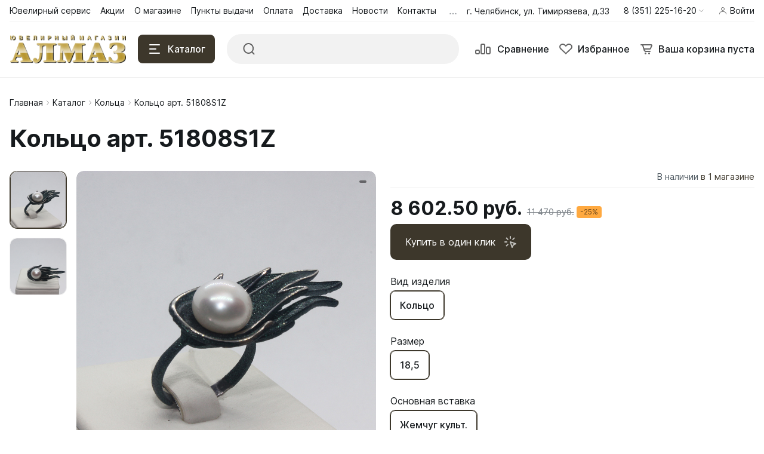

--- FILE ---
content_type: text/html; charset=UTF-8
request_url: https://zoloto174.ru/catalog/koltso_art_51808s1z/
body_size: 41195
content:
<!DOCTYPE html>
<html xmlns="http://www.w3.org/1999/xhtml" lang="ru">
	<head>
				<title>Кольцо арт. 51808S1Z в каталоге интернет-магазина «Алмаз»</title>
		<meta http-equiv="X-UA-Compatible" content="IE=edge">
		<meta name="viewport" content="width=device-width, initial-scale=1.0">
		<meta name="HandheldFriendly" content="true" />
		<meta name="format-detection" content="telephone=no">
        <meta property="og:site_name" content="zoloto174.ru">
        <meta property="og:title" content="Кольцо арт. 51808S1Z в каталоге интернет-магазина «Алмаз»">
        <meta property="og:url" content="zoloto174.ru/catalog/koltso_art_51808s1z/">
        <meta name="og:type" content="website">
        <meta property="og:image" content="https://">
        <meta property="og:description" content="Купить Кольцо арт. 51808S1Z в Челябинске! Украшения на любой вкус в интернет-магазине «Алмаз» по выгодным ценам.">

        <meta http-equiv="Content-Type" content="text/html; charset=UTF-8" />
<meta name="robots" content="index, follow" />
<meta name="keywords" content="ювелирная компания, ювелирные украшения, золото, серебро, кольцо, драгоценные камни, Алмаз, Хризолит, Бирюза, Золотко" />
<meta name="description" content="Купить Кольцо арт. 51808S1Z в Челябинске! Украшения на любой вкус в интернет-магазине «Алмаз» по выгодным ценам." />
<link href="/bitrix/css/luxar.disclaimer/style.css?17255046521727" type="text/css" rel="stylesheet"/>
<link href="/bitrix/css/luxar.disclaimer/themes/light.css?1725504652425" type="text/css" rel="stylesheet"/>
<link href="/bitrix/js/ui/design-tokens/dist/ui.design-tokens.css?172983072126358" type="text/css" rel="stylesheet"/>
<link href="/bitrix/js/ui/fonts/opensans/ui.font.opensans.css?17255046582555" type="text/css" rel="stylesheet"/>
<link href="/bitrix/js/main/popup/dist/main.popup.bundle.css?175281418731694" type="text/css" rel="stylesheet"/>
<link href="/bitrix/templates/alpha_s1/components/bitrix/catalog.element/main/style.css?1725504714487" type="text/css" rel="stylesheet"/>
<link href="/bitrix/panel/main/popup.css?172550471322696" type="text/css" rel="stylesheet" data-template-style="true"/>
<link href="/bitrix/templates/alpha_s1/components/arturgolubev/search.title/.default/style.css?172550471415993" type="text/css" rel="stylesheet" data-template-style="true"/>
<link href="/bitrix/templates/alpha_s1/vendor/bootstrap/bootstrap.min.css?1725504714160392" type="text/css" rel="stylesheet" data-template-style="true"/>
<link href="/bitrix/templates/alpha_s1/vendor/bootstrap/bootstrap-select.min.css?172550471410717" type="text/css" rel="stylesheet" data-template-style="true"/>
<link href="/bitrix/templates/alpha_s1/vendor/perfect-scrollbar/perfect-scrollbar.css?17255047141441" type="text/css" rel="stylesheet" data-template-style="true"/>
<link href="/bitrix/templates/alpha_s1/vendor/swiper/swiper.min.css?172550471413682" type="text/css" rel="stylesheet" data-template-style="true"/>
<link href="/bitrix/templates/alpha_s1/vendor/lightbox/lightbox.min.css?17255047142822" type="text/css" rel="stylesheet" data-template-style="true"/>
<link href="/bitrix/templates/alpha_s1/vendor/fonts/Inter/font.css?17255047145363" type="text/css" rel="stylesheet" data-template-style="true"/>
<link href="/bitrix/templates/alpha_s1/less_compile/1983b93f2d3e963bcc84facd21fb9e94781376e1_s1.css?1734585824423898" type="text/css" rel="stylesheet" data-template-style="true"/>
<link href="/bitrix/templates/alpha_s1/styles.css?172550471415" type="text/css" rel="stylesheet" data-template-style="true"/>
<link href="/bitrix/templates/alpha_s1/template_styles.css?17325296571321" type="text/css" rel="stylesheet" data-template-style="true"/>
<script>if(!window.BX)window.BX={};if(!window.BX.message)window.BX.message=function(mess){if(typeof mess==='object'){for(let i in mess) {BX.message[i]=mess[i];} return true;}};</script>
<script>(window.BX||top.BX).message({"JS_CORE_LOADING":"Загрузка...","JS_CORE_NO_DATA":"- Нет данных -","JS_CORE_WINDOW_CLOSE":"Закрыть","JS_CORE_WINDOW_EXPAND":"Развернуть","JS_CORE_WINDOW_NARROW":"Свернуть в окно","JS_CORE_WINDOW_SAVE":"Сохранить","JS_CORE_WINDOW_CANCEL":"Отменить","JS_CORE_WINDOW_CONTINUE":"Продолжить","JS_CORE_H":"ч","JS_CORE_M":"м","JS_CORE_S":"с","JSADM_AI_HIDE_EXTRA":"Скрыть лишние","JSADM_AI_ALL_NOTIF":"Показать все","JSADM_AUTH_REQ":"Требуется авторизация!","JS_CORE_WINDOW_AUTH":"Войти","JS_CORE_IMAGE_FULL":"Полный размер"});</script>

<script src="/bitrix/js/main/core/core.js?1768796625537531"></script>

<script>BX.Runtime.registerExtension({"name":"main.core","namespace":"BX","loaded":true});</script>
<script>BX.setJSList(["\/bitrix\/js\/main\/core\/core_ajax.js","\/bitrix\/js\/main\/core\/core_promise.js","\/bitrix\/js\/main\/polyfill\/promise\/js\/promise.js","\/bitrix\/js\/main\/loadext\/loadext.js","\/bitrix\/js\/main\/loadext\/extension.js","\/bitrix\/js\/main\/polyfill\/promise\/js\/promise.js","\/bitrix\/js\/main\/polyfill\/find\/js\/find.js","\/bitrix\/js\/main\/polyfill\/includes\/js\/includes.js","\/bitrix\/js\/main\/polyfill\/matches\/js\/matches.js","\/bitrix\/js\/ui\/polyfill\/closest\/js\/closest.js","\/bitrix\/js\/main\/polyfill\/fill\/main.polyfill.fill.js","\/bitrix\/js\/main\/polyfill\/find\/js\/find.js","\/bitrix\/js\/main\/polyfill\/matches\/js\/matches.js","\/bitrix\/js\/main\/polyfill\/core\/dist\/polyfill.bundle.js","\/bitrix\/js\/main\/core\/core.js","\/bitrix\/js\/main\/polyfill\/intersectionobserver\/js\/intersectionobserver.js","\/bitrix\/js\/main\/lazyload\/dist\/lazyload.bundle.js","\/bitrix\/js\/main\/polyfill\/core\/dist\/polyfill.bundle.js","\/bitrix\/js\/main\/parambag\/dist\/parambag.bundle.js"]);
</script>
<script>BX.Runtime.registerExtension({"name":"ui.design-tokens","namespace":"window","loaded":true});</script>
<script>BX.Runtime.registerExtension({"name":"main.pageobject","namespace":"BX","loaded":true});</script>
<script>(window.BX||top.BX).message({"JS_CORE_LOADING":"Загрузка...","JS_CORE_NO_DATA":"- Нет данных -","JS_CORE_WINDOW_CLOSE":"Закрыть","JS_CORE_WINDOW_EXPAND":"Развернуть","JS_CORE_WINDOW_NARROW":"Свернуть в окно","JS_CORE_WINDOW_SAVE":"Сохранить","JS_CORE_WINDOW_CANCEL":"Отменить","JS_CORE_WINDOW_CONTINUE":"Продолжить","JS_CORE_H":"ч","JS_CORE_M":"м","JS_CORE_S":"с","JSADM_AI_HIDE_EXTRA":"Скрыть лишние","JSADM_AI_ALL_NOTIF":"Показать все","JSADM_AUTH_REQ":"Требуется авторизация!","JS_CORE_WINDOW_AUTH":"Войти","JS_CORE_IMAGE_FULL":"Полный размер"});</script>
<script>BX.Runtime.registerExtension({"name":"window","namespace":"window","loaded":true});</script>
<script>(window.BX||top.BX).message({"phone_auth_resend":"Вы сможете отправить код повторно через #INTERVAL# сек.","phone_auth_resend_link":"Отправить код повторно"});</script>
<script>BX.Runtime.registerExtension({"name":"phone_auth","namespace":"window","loaded":true});</script>
<script>BX.Runtime.registerExtension({"name":"ui.fonts.opensans","namespace":"window","loaded":true});</script>
<script>BX.Runtime.registerExtension({"name":"main.popup","namespace":"BX.Main","loaded":true});</script>
<script>BX.Runtime.registerExtension({"name":"popup","namespace":"window","loaded":true});</script>
<script type="extension/settings" data-extension="currency.currency-core">{"region":"ru"}</script>
<script>BX.Runtime.registerExtension({"name":"currency.currency-core","namespace":"BX.Currency","loaded":true});</script>
<script>BX.Runtime.registerExtension({"name":"currency","namespace":"window","loaded":true});</script>
<script>(window.BX||top.BX).message({"LANGUAGE_ID":"ru","FORMAT_DATE":"DD.MM.YYYY","FORMAT_DATETIME":"DD.MM.YYYY HH:MI:SS","COOKIE_PREFIX":"COLJE","SERVER_TZ_OFFSET":"18000","UTF_MODE":"Y","SITE_ID":"s1","SITE_DIR":"\/","USER_ID":"","SERVER_TIME":1769265542,"USER_TZ_OFFSET":0,"USER_TZ_AUTO":"Y","bitrix_sessid":"2db9c0b56f2151aa23ace577166a499a"});</script>


<script src="/bitrix/js/luxar.disclaimer/script.js?17255046614198"></script>
<script src="/bitrix/js/main/pageobject/dist/pageobject.bundle.js?1756979226999"></script>
<script src="/bitrix/js/main/core/core_window.js?176879662598767"></script>
<script src="/bitrix/js/main/core/core_phone_auth.js?17687966252094"></script>
<script src="/bitrix/js/main/popup/dist/main.popup.bundle.js?1768796625120171"></script>
<script src="/bitrix/js/currency/currency-core/dist/currency-core.bundle.js?17298282748800"></script>
<script src="/bitrix/js/currency/core_currency.js?17298282741181"></script>
<script src="https://captcha-api.yandex.ru/captcha.js"></script>
<script>BX.ready(function(){luxarDisclaimer.params={'text':'Сайт использует файлы cookies и сервис сбора технических данных его посетителей.<br>Продолжая использовать данный ресурс, вы автоматически соглашаетесь с использованием данных технологий.','theme':'light','position':'bottom','size':'small','time':'30','button_on':'Y','button_text':'✓ Принять'};luxarDisclaimer.show();});</script>
<script>
					(function () {
						"use strict";

						var counter = function ()
						{
							var cookie = (function (name) {
								var parts = ("; " + document.cookie).split("; " + name + "=");
								if (parts.length == 2) {
									try {return JSON.parse(decodeURIComponent(parts.pop().split(";").shift()));}
									catch (e) {}
								}
							})("BITRIX_CONVERSION_CONTEXT_s1");

							if (cookie && cookie.EXPIRE >= BX.message("SERVER_TIME"))
								return;

							var request = new XMLHttpRequest();
							request.open("POST", "/bitrix/tools/conversion/ajax_counter.php", true);
							request.setRequestHeader("Content-type", "application/x-www-form-urlencoded");
							request.send(
								"SITE_ID="+encodeURIComponent("s1")+
								"&sessid="+encodeURIComponent(BX.bitrix_sessid())+
								"&HTTP_REFERER="+encodeURIComponent(document.referrer)
							);
						};

						if (window.frameRequestStart === true)
							BX.addCustomEvent("onFrameDataReceived", counter);
						else
							BX.ready(counter);
					})();
				</script>
<script>BX.message([])</script>
<script>BX.message({'ADD_TO_BASKET_SUB_TITLE':'Вы добавили товар в корзину','ADD_TO_COMPARE_TITLE':'Вы добавили товар в список сравнения','ADD_TO_COMPARE_ERROR':'При добавлении товара в список сравнения произошла ошибка','ADD_TO_WISHLIST_TITLE':'Вы добавили товар в избранное','DELETE_FROM_WISHLIST_TITLE':'Вы удалили товар из избранного','GO_TO_BASKET_TITLE':'Перейти в корзину','GO_TO_EMPTY_TITLE':'Перейти','GO_TO_WISHLIST_TITLE':'Перейти в избранное'})</script>
<link rel="canonical" href="https://zoloto174.ru/catalog/"/>
<link href="/catalog/koltso_art_51808s1z/?amp=Y" rel="amphtml" />
<meta name='fragment' content='!' />
<link rel="icon" type="image/png" sizes="192x192" href="/upload/nextype.alpha/daa/ckz4qyc6r2d805eekfx4bkpjn7rihu96">
<link rel="apple-touch-icon" sizes="180x180" href="/upload/nextype.alpha/daa/ckz4qyc6r2d805eekfx4bkpjn7rihu96">
<link rel="icon" type="image/png" sizes="32x32" href="/upload/resize_cache/nextype.alpha/daa/32_32_2/ckz4qyc6r2d805eekfx4bkpjn7rihu96">
<link rel="icon" type="image/png" sizes="16x16" href="/upload/resize_cache/nextype.alpha/daa/16_16_2/ckz4qyc6r2d805eekfx4bkpjn7rihu96">
<meta name="msapplication-TileColor" content="#3d372b">
<meta name="theme-color" content="#ffffff">
<script>BX.message({'LANG_CHARSET':'UTF-8','PHONE_NUMBER_MASK':'+7 (999) 999-99-99'})</script>



<script src="/bitrix/components/arturgolubev/search.title/script.js?17270722709674"></script>
<script src="/bitrix/templates/alpha_s1/components/arturgolubev/search.title/.default/script.js?172550471410408"></script>
<script src="/bitrix/templates/alpha_s1/vendor/jquery/jquery.min.js?172550471485511"></script>
<script src="/bitrix/templates/alpha_s1/vendor/bootstrap/bootstrap.bundle.min.js?172550471480927"></script>
<script src="/bitrix/templates/alpha_s1/vendor/bootstrap/bootstrap-select.min.js?172550471450638"></script>
<script src="/bitrix/templates/alpha_s1/vendor/maskedinput/jquery.maskedinput.min.js?17255047144330"></script>
<script src="/bitrix/templates/alpha_s1/vendor/perfect-scrollbar/perfect-scrollbar.min.js?172550471419569"></script>
<script src="/bitrix/templates/alpha_s1/vendor/jquery/jquery.inview.js?17255047141437"></script>
<script src="/bitrix/templates/alpha_s1/vendor/swiper/swiper.min.js?1725504714160909"></script>
<script src="/bitrix/templates/alpha_s1/vendor/jquery/jquery.lazy.min.js?17255047149686"></script>
<script src="/bitrix/templates/alpha_s1/vendor/jquery/jquery.lazy.av.min.js?17255047141002"></script>
<script src="/bitrix/templates/alpha_s1/vendor/vue/vue.min.js?172550471493675"></script>
<script src="/bitrix/templates/alpha_s1/vendor/lightbox/lightbox.min.js?172550471419750"></script>
<script src="/bitrix/templates/alpha_s1/vendor/hover_touch/jquery.izoomify.js?17255047147210"></script>
<script src="/bitrix/templates/alpha_s1/js/application.js?172550471425988"></script>
<script src="/bitrix/templates/alpha_s1/js/layout.js?17255047143555"></script>
<script src="/bitrix/templates/alpha_s1/js/messages.js?17255047146007"></script>
<script src="/bitrix/templates/alpha_s1/js/basket.js?17255047144957"></script>
<script src="/bitrix/templates/alpha_s1/js/wishlist.js?17255047142068"></script>
<script src="/bitrix/templates/alpha_s1/js/compare.js?17255047141437"></script>
<script src="/bitrix/templates/alpha_s1/js/menu.js?17255047143828"></script>
<script src="/bitrix/templates/alpha_s1/js/signform.js?17255047142155"></script>
<script src="/bitrix/templates/alpha_s1/js/popups.js?17255047143334"></script>
<script src="/bitrix/templates/alpha_s1/js/catalogitem.js?1725504714144046"></script>
<script src="/bitrix/templates/alpha_s1/components/bitrix/catalog.element/main/script.js?172550471493873"></script>
<script src="/bitrix/templates/alpha_s1/components/bitrix/sale.products.gift/element/script.js?17255047144923"></script>

		                
                    <style>
                        .modal-lazy-spinner{display: flex; width: 100%; min-height: 150px; justify-content: center; align-items: center;}
                        @keyframes placeHolderShimmer {
                            0% {
                                -webkit-transform: translateZ(0);
                                transform: translateZ(0);
                                background-position: -468px 0
                            }
                            to {
                                -webkit-transform: translateZ(0);
                                transform: translateZ(0);
                                background-position: 468px 0
                            }
                        }
                        
                        .skeleton-card {
                            transition: all .3s ease-in-out;
                            -webkit-backface-visibility: hidden;
                        }
                        
                        .skeleton-card.hidden {
                            transition: all .3s ease-in-out;
                            opacity: 0;
                            height: 0;
                            padding: 0
                        }
                        
                        .skeleton-bg {
                            will-change: transform;
                            /*animation: placeHolderShimmer 1s linear infinite forwards;*/
                            -webkit-backface-visibility: hidden;
                            background: #fff;
                            background: linear-gradient(90deg, #F5F5F5 8%, #fff 18%, #F5F5F5 33%);
                            background-size: 800px 104px;
                            height: 100%;
                            position: relative;
                            box-sizing: border-box;
                        }
                    </style>
                    
	</head>
	<body class="catalog-image-background macos width-1488">
            <div id="panel"></div>
            
            <div class="blur-bar-container" id="system-messages"></div>
            
                                <div class="ajax-layout" id="3ff53c3c66180ee8dea2ea62f01bd874710dc337"></div>
        <script>
            (function() {
                if (typeof(Alpha) == 'object')
                {
                    Alpha.Ajax.load({
                        containerId: '3ff53c3c66180ee8dea2ea62f01bd874710dc337',
                        params: 'YTozOntzOjQ6ImZpbGUiO3M6MTA6InNlYXJjaC5waHAiO3M6NDoiZGF0YSI7YToxOntzOjE2OiJwYXJlbnRSZXF1ZXN0VXJpIjtzOjI5OiIvY2F0YWxvZy9rb2x0c29fYXJ0XzUxODA4czF6LyI7fXM6MTA6ImN1cnJlbnREaXIiO047fQ=='
                    });
                }
            })();
        </script>
                    
            
<div class="header header-fixed open-header">

    <div class="main-header-wrapper">
        <div class="container">
            <div class="main-header">
                <div class="menu-btn"> 
                    <a href="javascript:void(0)" data-main-menu-btn="" class="icon icon-menu"></a> 
                </div>

                <div class="logo"> 
                    
<a href="/">
    <img src="/upload/nextype.alpha/9qq/9qq89lzjny3md8c0ey23m83ze9fx07rm.png" alt="Ювелирный магазин Алмаз" title="Ювелирный магазин Алмаз"> </a>                </div>

                <div class="menu-button">
                    <a href="javascript:void(0)" class="btn btn-primary">
                        <div class="hamburger hamburger-button">
                            <div class="hamburger-box">
                                <div class="hamburger-inner"></div>
                            </div>
                        </div>
                        <span>Каталог</span>
                    </a>
                    <a href="/catalog/" class="btn btn-primary">
                        <span>Товары</span>
                    </a>
                </div>

                <div class="small-menu menu" id="fixed-small-menu">
                    
                            <div class="ajax-layout" id="154592c885a91a85a9a41daf39a7cbb674ce3239"></div>
        <script>
            (function() {
                if (typeof(Alpha) == 'object')
                {
                    Alpha.Ajax.load({
                        containerId: '154592c885a91a85a9a41daf39a7cbb674ce3239',
                        params: 'YTozOntzOjQ6ImZpbGUiO3M6MjA6ImhlYWRlckZpeGVkL21lbnUucGhwIjtzOjQ6ImRhdGEiO2E6MTp7czoxNjoicGFyZW50UmVxdWVzdFVyaSI7czoyOToiL2NhdGFsb2cva29sdHNvX2FydF81MTgwOHMxei8iO31zOjEwOiJjdXJyZW50RGlyIjtOO30='
                    });
                }
            })();
        </script>
                            
                </div>

                <div class="icons">
                    <a href="javascript:void(0)" class="search" data-entity="button-search-modal">
                        <i class="icon icon-search-2-line"></i>
                        <span>Поиск</span>
                    </a>
                    
                    
<div class="compare-container">
    <a href="/catalog/compare.php" id="bx_compare_KuCekjcav9" class="compare" data-compare-icon>
        <i class="icon icon-compare-header"></i>
        <span>Сравнение</span>
    </a>
</div>

<script>
    BX.ready(function(){

        new window.Alpha.Compare({
            siteId: 's1',
            containerId: 'bx_compare_KuCekjcav9',
        });

    });
</script>                    
                    
<div class="favorites-container" id="bx_wishlistCXwVms28zO">
    <a href="/wishlist/" class="favorites">
        <i class="icon icon-bx-heart"></i>
        <span>Избранное</span>
    </a>
</div>

<script>
        BX.ready(function(){

            new window.Alpha.Wishlist({
                siteId: 's1',
                containerId: 'bx_wishlistCXwVms28zO',
                ajaxPath: '/include/ajax/wishlist_layout.php'
            });

        });
    </script>                        
                            <div class="ajax-layout" id="44233b505791ee84cc6d81b3f94540cf38fd95f5"></div>
        <script>
            (function() {
                if (typeof(Alpha) == 'object')
                {
                    Alpha.Ajax.load({
                        containerId: '44233b505791ee84cc6d81b3f94540cf38fd95f5',
                        params: 'YTozOntzOjQ6ImZpbGUiO3M6MjI6ImhlYWRlckZpeGVkL2Jhc2tldC5waHAiO3M6NDoiZGF0YSI7YToxOntzOjE2OiJwYXJlbnRSZXF1ZXN0VXJpIjtzOjI5OiIvY2F0YWxvZy9rb2x0c29fYXJ0XzUxODA4czF6LyI7fXM6MTA6ImN1cnJlbnREaXIiO047fQ=='
                    });
                }
            })();
        </script>
                            
                    
                </div>
            </div>
        </div>

    </div>
    <script>
        $(document).ready(function () {
            if ($('.header').hasClass('type3')) {
                $('.header').siblings('.header-fixed').find('.menu-button').addClass('type3');
            }
        });
    </script>
</div>

            
<div class="header type2">
    <div class="top-header-wrapper">
        <div class="container">
            <div class="top-header">

                <div class="small-menu menu">
                            <div class="ajax-layout" id="4bca999c50535bbd94a2062eb3578968c622a55e"><style>
    .top-menu-skeleton {
        display: flex;
        margin-left: 16px;
    }
    .top-menu-item {
        width: 80px;
        height: 20px;
    }
    .top-menu-item-wrap {
        padding: 8px 0;
    }
    .top-menu-item:not(:last-child) {
        margin-right: 16px;
    }
    .top-menu-item:last-child {
        margin-right: 4px;
    }
</style>

<div class="top-menu-skeleton">
    <div class="top-menu-item-wrap">
        <div class="top-menu-item skeleton-bg"></div>
    </div>
    <div class="top-menu-item-wrap">
        <div class="top-menu-item skeleton-bg"></div>
    </div>
    <div class="top-menu-item-wrap">
        <div class="top-menu-item skeleton-bg"></div>
    </div>
    <div class="top-menu-item-wrap">
        <div class="top-menu-item skeleton-bg"></div>
    </div>
    <div class="top-menu-item-wrap">
        <div class="top-menu-item skeleton-bg"></div>
    </div>
    <div class="top-menu-item-wrap">
        <div class="top-menu-item skeleton-bg"></div>
    </div>
</div></div>
        <script>
            (function() {
                if (typeof(Alpha) == 'object')
                {
                    Alpha.Ajax.load({
                        containerId: '4bca999c50535bbd94a2062eb3578968c622a55e',
                        params: 'YTozOntzOjQ6ImZpbGUiO3M6MTU6ImhlYWRlci9tZW51LnBocCI7czo0OiJkYXRhIjthOjE6e3M6MTY6InBhcmVudFJlcXVlc3RVcmkiO3M6Mjk6Ii9jYXRhbG9nL2tvbHRzb19hcnRfNTE4MDhzMXovIjt9czoxMDoiY3VycmVudERpciI7Tjt9'
                    });
                }
            })();
        </script>
                        </div>

                <div class="location">
                    
                                                <span class="font-body-small">
                            г. Челябинск, ул. Тимирязева, д.33                            </span>
                            
                </div>

                <div class="phone">
                    
                    
<div class="dropdown">
    <a href="tel:83512251620" class="current" role="button" id="dropdownHeaderPhones"
       aria-haspopup="true" aria-expanded="false">
        <span class="font-body-small">8 (351) 225-16-20</span>
        <i class="icon icon-arrow-light-down"></i>
    </a>
    <div class="dropdown-menu" aria-labelledby="dropdownHeaderPhones">
        <div class="dropdown-menu-wrap">
                        <a class="dropdown-item font-body-small" href="tel:83512251620">
                <span>8 (351) 225-16-20</span>
                <span class="font-tiny-text">Офис (ул. Лесопарковая, д. 7 к4)</span>
            </a>
                        <a class="dropdown-item font-body-small" href="tel:89227287771">
                <span>8 (922) 728-77-71</span>
                <span class="font-tiny-text">Ювелирный магазин «Алмаз» (ул. Тимирязева, д. 33)</span>
            </a>
                        <a class="dropdown-item font-body-small" href="tel:89222385955">
                <span>8 (922) 238-59-55</span>
                <span class="font-tiny-text">«Салон Обручальных Колец» (ул. Цвиллинга, д. 40)</span>
            </a>
                        <a class="dropdown-item font-body-small" href="tel:89227202670">
                <span>8 (922) 720-26-70</span>
                <span class="font-tiny-text">Первый в Челябинске детский ювелирный салон «Золотко» (ул. Цвиллинга, д. 38)</span>
            </a>
                        <a class="dropdown-item font-body-small" href="tel:89227287864">
                <span>8 (922) 728-78-64</span>
                <span class="font-tiny-text">Ювелирный магазин «Хризолит» (ул. Гагарина, д. 31)</span>
            </a>
                        
                        <a href="javascript:void(0)" onclick="window.Alpha.Popups.openAjaxContent({url: '/include/ajax/form.php?id=callback'})" class="btn btn-primary">Заказать звонок</a>
                    </div>
    </div>
</div>

                </div>

                <div class="sign-in">
                    
                            <div class="ajax-layout" id="d3dbad224ab77cca1cbf04187f263f49dcef119f"><style>
    .signin-skeleton {
        display: flex;
        align-items: center;
        padding: 8px 0;
    }
    .signin-skeleton-icon-1 {
        width: 16px;
        height: 16px;
        margin-right: 4px;
    }
    .signin-skeleton-icon-2 {
        width: 8px;
        height: 16px;
        margin-left: 4px;
    }
    .signin-skeleton-total {
        width: 112px;
        height: 20px;
    }
</style>

<div class="signin-skeleton">
    <div class="signin-skeleton-icon-1 skeleton-bg"></div>
    <div class="signin-skeleton-total skeleton-bg"></div>
    <div class="signin-skeleton-icon-2 skeleton-bg"></div>
</div></div>
        <script>
            (function() {
                if (typeof(Alpha) == 'object')
                {
                    Alpha.Ajax.load({
                        containerId: 'd3dbad224ab77cca1cbf04187f263f49dcef119f',
                        params: 'YTozOntzOjQ6ImZpbGUiO3M6MTc6ImhlYWRlci9zaWduaW4ucGhwIjtzOjQ6ImRhdGEiO2E6MTp7czoxNjoicGFyZW50UmVxdWVzdFVyaSI7czoyOToiL2NhdGFsb2cva29sdHNvX2FydF81MTgwOHMxei8iO31zOjEwOiJjdXJyZW50RGlyIjtOO30='
                    });
                }
            })();
        </script>
        
                </div>

            </div>
        </div>
    </div>
    <div class="main-header-wrapper">
        <div class="container">
            <div class="main-header">
                <div class="menu-btn"> 
                    <a href="javascript:void(0)" data-main-menu-btn="" class="icon icon-menu"></a> 
                </div>

                <div class="logo"> 
                    
                    
<a href="/">
    <img src="/upload/nextype.alpha/9qq/9qq89lzjny3md8c0ey23m83ze9fx07rm.png" alt="Ювелирный магазин Алмаз" title="Ювелирный магазин Алмаз"> </a>                    
                    <div class="slogan font-body-small hidden-xl">Стабильность и качество<br>
 без компромиссов<br></div>
                </div>

                <div class="menu-button">
                    <a href="javascript:void(0)" class="btn btn-primary">
                        <div class="hamburger hamburger-button">
                            <div class="hamburger-box">
                                <div class="hamburger-inner"></div>
                            </div>
                        </div>
                        <span>Каталог</span>
                    </a>
                </div>
                
                <!--
        -->
    <div class="search-header">
        <div class="search-line">

            <form action="/catalog/" autocomplete="off" class="search-form" id="title-inline-search">
                <div class="input">
                    <i class="icon icon-search-2-line"></i>
                    <input type="search" id="title-inline-search-input" autocomplete="off" name="q" placeholder="">
                </div>
            </form>

            <div class="search-list-found font-body" id="title-inline-search-results"></div>

        </div>

    </div>

<div style="display: none" id="title-inline-search" class="bx-searchtitle-catalog theme-blue">
	<form action="/catalog/">
		<div class="bx-input-group">
			<input id="title-inline-search-input" placeholder="Поиск" type="text" name="q" value="" autocomplete="off" class="bx-form-control"/>
			<span class="bx-input-group-btn">
				<span class="bx-searchtitle-preloader view" id="title-inline-search_preloader_item"></span>
				<button class="" type="submit" name="s"></button>
			</span>
		</div>
	</form>

	</div>




<script>
	BX.ready(function(){
		new JCTitleSearchAG({
			// 'AJAX_PAGE' : '/your-path/fast_search.php',
			'AJAX_PAGE' : '/catalog/koltso_art_51808s1z/',
			'CONTAINER_ID': 'title-inline-search',
			'INPUT_ID': 'title-inline-search-input',
			'PRELODER_ID': 'title-inline-search_preloader_item',
			'MIN_QUERY_LEN': 2
		});

			});
</script>



                <div class="icons">
                    
                    <a href="/catalog/search.php?q=" data-entity="button-search-modal" class="search">
    <i class="icon icon-search-2-line"></i>
</a>                    
                    
<div class="compare-container">
    <a href="/catalog/compare.php" id="bx_compare_Me9XVIA2be" class="compare" data-compare-icon>
        <i class="icon icon-compare-header"></i>
        <span>Сравнение</span>
    </a>
</div>

<script>
    BX.ready(function(){

        new window.Alpha.Compare({
            siteId: 's1',
            containerId: 'bx_compare_Me9XVIA2be',
        });

    });
</script>                    
                    
<div class="favorites-container" id="bx_wishlistAn9CBYFqrq">
    <a href="/wishlist/" class="favorites">
        <i class="icon icon-bx-heart"></i>
        <span>Избранное</span>
    </a>
</div>

<script>
        BX.ready(function(){

            new window.Alpha.Wishlist({
                siteId: 's1',
                containerId: 'bx_wishlistAn9CBYFqrq',
                ajaxPath: '/include/ajax/wishlist_layout.php'
            });

        });
    </script>                        
                            <div class="ajax-layout" id="4c86be0a5b0757956665f35363bba33f7ecc3cde"><style>
    .basket-skeleton {
        display: flex;
        margin-left: 16px;
    }
    .basket-skeleton-icon {
        width: 24px;
        height: 24px;
        margin-right: 8px;
    }
    .basket-skeleton-total {
        width: 80px;
        height: 24px;
    }
    @media (max-width: 1024px) {
        .basket-skeleton-total {
            display: none;
        }
        .basket-skeleton-icon {
            margin: 0;
        }
        .basket-skeleton {
            margin: 0;
            padding: 10px;
        }
    }

</style>

<div class="basket-skeleton">
    <div class="basket-skeleton-icon skeleton-bg"></div>
    <div class="basket-skeleton-total skeleton-bg"></div>
</div></div>
        <script>
            (function() {
                if (typeof(Alpha) == 'object')
                {
                    Alpha.Ajax.load({
                        containerId: '4c86be0a5b0757956665f35363bba33f7ecc3cde',
                        params: 'YTozOntzOjQ6ImZpbGUiO3M6MTc6ImhlYWRlci9iYXNrZXQucGhwIjtzOjQ6ImRhdGEiO2E6MTp7czoxNjoicGFyZW50UmVxdWVzdFVyaSI7czoyOToiL2NhdGFsb2cva29sdHNvX2FydF81MTgwOHMxei8iO31zOjEwOiJjdXJyZW50RGlyIjtOO30='
                    });
                }
            })();
        </script>
                            
                </div>
            </div>
        </div>

    </div>
    
            <div class="ajax-layout" id="4f7e1d16e2fc5976de82236525545209d5dbef32"></div>
        <script>
            (function() {
                if (typeof(Alpha) == 'object')
                {
                    Alpha.Ajax.load({
                        containerId: '4f7e1d16e2fc5976de82236525545209d5dbef32',
                        params: 'YTozOntzOjQ6ImZpbGUiO3M6MjU6ImhlYWRlci9jYXRhbG9nX21lbnVfMi5waHAiO3M6NDoiZGF0YSI7YToxOntzOjE2OiJwYXJlbnRSZXF1ZXN0VXJpIjtzOjI5OiIvY2F0YWxvZy9rb2x0c29fYXJ0XzUxODA4czF6LyI7fXM6MTA6ImN1cnJlbnREaXIiO047fQ=='
                    });
                }
            })();
        </script>
            
</div>            
                            <div class="wrapper">
                    <div class="inner-page">
                        <div class="header-title">
                            <div class="container">
                                <div id="navigation" class="breadcrumbs font-body-small" itemscope="" itemtype="http://schema.org/BreadcrumbList">
<div class="container"><a href="/" itemprop="itemListElement" itemscope="" itemtype="http://schema.org/ListItem">Главная<span itemscope="" itemtype="http://schema.org/Thing" itemid="/" itemprop="item"></span><meta itemprop="position" content="1"><meta itemprop="name" content="Главная"></a><span class="icon icon-arrow-light-right"></span><a href="/catalog/" class="item" itemprop="itemListElement" itemscope="" itemtype="http://schema.org/ListItem">Каталог<span itemscope="" itemtype="http://schema.org/Thing" itemid="/catalog/" itemprop="item"></span><meta itemprop="position" content="2"><meta itemprop="name" content="Каталог"></a><span class="icon icon-arrow-light-right"></span><a href="/catalog/koltsa/" class="item" itemprop="itemListElement" itemscope="" itemtype="http://schema.org/ListItem">Кольца<span itemscope="" itemtype="http://schema.org/Thing" itemid="/catalog/koltsa/" itemprop="item"></span><meta itemprop="position" content="3"><meta itemprop="name" content="Кольца"></a><span class="icon icon-arrow-light-right"></span><div class="breadcrumbs-elem"><span class="item" itemprop="itemListElement" itemscope="" itemtype="http://schema.org/ListItem"><span class="icon icon-arrow-light-right"></span>Кольцо арт. 51808S1Z<meta itemprop="position" content="4"><meta itemprop="name" content="Кольцо арт. 51808S1Z"></span></div></div></div>                                
                                <h1  id="pagetitle">Кольцо арт. 51808S1Z</h1>
                            </div>
                        </div>
                        <div class="container page-container">
                                                    
            <div class="item-detail type-2">

    
    
    <!-- fixed_header.php -->
    
<div class="header header-product header-fixed" id="bx_117848907_1788007_headerfixed">
    <div class="container">
        <div class="product-container">
            <div class="header-img">
                <div data-role="lazyload-background" data-src="/upload/iblock/244/qcgeu8rjxtyarr2hzlbh0l1j15myc9tj.jpg" class="img" data-entity="panel-picture"><div class="swiper-lazy-preloader"></div></div>            </div>

            <div class="content">
                <div class="info">
                    <div class="name">51808S1Z (Кольцо, 925, Белый, 18,5(Культивированный жемчуг Эмаль ))</div>
                </div>

                <div class="price-block bold" >
                    <div class="price" id="bx_117848907_1788007_price_header_fixed">8 602.50 руб.</div>
                                    </div>
            </div>

            <div class="btn-container">
                <div class="buttons">
                    <div class="buttons-wrap" data-entity="main-button-container">
                        <div class="buttons-buy" >
                            <a href="javascript:void(0)" class="  btn btn-primary btn-large btn-to-cart" id="bx_117848907_1788007_add_basket_link_header_fixed">
                                <span>В корзину</span>
                                <i class="icon icon-basket-white"></i>
                                <i class="icon icon-basket-alt"></i>
                                </a>                        </div>
                        	<span id="bx_117848907_1788007_subscribe_header_fixed"
			class="btn btn-primary btn-large btn-subscribe mt-3"
			data-item="1788094"
			style="display: none;">
		<span>
			Подписаться		</span>
	</span>
	<input type="hidden" id="bx_117848907_1788007_subscribe_header_fixed_hidden">

	<script>
            BX.ready(function () {
		BX.message({
			CPST_SUBSCRIBE_POPUP_TITLE: 'Подписка на товар',
			CPST_SUBSCRIBE_BUTTON_NAME: 'Подписаться',
			CPST_SUBSCRIBE_BUTTON_CLOSE: 'Закрыть',
			CPST_SUBSCRIBE_MANY_CONTACT_NOTIFY: 'Выберите способ уведомления:',
			CPST_SUBSCRIBE_LABLE_CONTACT_INPUT: 'Укажите Ваш #CONTACT#: ',
			CPST_SUBSCRIBE_VALIDATE_UNKNOW_ERROR: 'Ошибка валидации',
			CPST_SUBSCRIBE_VALIDATE_ERROR_EMPTY_FIELD: 'Не заполнено поле \"#FIELD#\"',
			CPST_SUBSCRIBE_VALIDATE_ERROR: 'Вы не выбрали способ уведомления',
			CPST_SUBSCRIBE_CAPTCHA_TITLE: 'Введите слово на картинке',
			CPST_STATUS_SUCCESS: 'Успешно',
			CPST_STATUS_ERROR: 'Произошла ошибка',
			CPST_ENTER_WORD_PICTURE: 'Введите слово на картинке',
			CPST_TITLE_ALREADY_SUBSCRIBED: 'Уже подписаны',
			CPST_POPUP_SUBSCRIBED_TITLE: 'Вы подписаны',
			CPST_POPUP_SUBSCRIBED_TEXT: 'Список товаров на которые вы подписаны можно увидеть по ссылке #URL#'
		});

		window.obbx_2253176769_1788094 = new window.Alpha.CatalogProductSubscribe({'buttonId':'bx_117848907_1788007_subscribe_header_fixed','jsObject':'obbx_2253176769_1788094','alreadySubscribed':false,'listIdAlreadySubscribed':[],'productId':'1788094','buttonClass':'btn btn-primary btn-large btn-subscribe','urlListSubscriptions':'/','landingId':'0'});
            });
	</script>
<script>
	BX.ready(BX.defer(function(){
		if (!!window.obbx_2253176769_1788094)
		{
			window.obbx_2253176769_1788094.setIdAlreadySubscribed(null);
		}
	}));
</script>
                    </div>
                </div>
            </div>

            <div class="additional-links">
               <a href="javascript:void(0)" id="bx_117848907_1788007_wishlist_header_fixed" class="btn btn-to-favorites">
                        <svg width="23" height="18" viewBox="0 0 23 18" fill="none" xmlns="http://www.w3.org/2000/svg">
                             <path d="M20.6178 2.3205L20.6181 2.32083C21.0603 2.73541 21.4074 3.22415 21.6429 3.75733C21.8783 4.29033 21.9985 4.85914 21.9985 5.43187C21.9985 6.0046 21.8783 6.57341 21.6429 7.1064C21.4074 7.63959 21.0603 8.12833 20.6181 8.54291L20.618 8.54307L11.9983 16.6289L3.37854 8.54307C2.48659 7.70638 1.99854 6.58575 1.99854 5.43187C1.99854 4.27799 2.48659 3.15736 3.37854 2.32066C4.27264 1.48194 5.49823 1.00053 6.7885 1.00053C8.07878 1.00053 9.30436 1.48194 10.1985 2.32066L11.3141 3.36719L11.9983 4.00897L12.6824 3.36719L13.798 2.32066L13.7982 2.3205C14.2403 1.90561 14.7686 1.57337 15.3545 1.34565C15.9404 1.11791 16.5704 1 17.208 1C17.8456 1 18.4756 1.11791 19.0616 1.34565C19.6474 1.57337 20.1757 1.90561 20.6178 2.3205Z" stroke="#666666" stroke-width="2"/>
                        </svg>
                   </a>                                    <a href="javascript:void(0)" id="bx_117848907_1788007_compare_link_header_fixed" class="btn to-compare">
                        <svg width="26" height="18" viewBox="0 0 26 18" fill="none" xmlns="http://www.w3.org/2000/svg">
                            <path d="M1 13C1 11.8954 1.89543 11 3 11H5C6.10457 11 7 11.8954 7 13V15C7 16.1046 6.10457 17 5 17H3C1.89543 17 1 16.1046 1 15V13ZM19 8C19 6.89543 19.8954 6 21 6H23C24.1046 6 25 6.89543 25 8V15C25 16.1046 24.1046 17 23 17H21C19.8954 17 19 16.1046 19 15V8ZM10 3C10 1.89543 10.8954 1 12 1H14C15.1046 1 16 1.89543 16 3V15C16 16.1046 15.1046 17 14 17H12C10.8954 17 10 16.1046 10 15V3Z" stroke="#666666" stroke-width="2"/>
                        </svg>
                    </a>
                            </div>
        </div>
    </div>
</div>

<script>
    $(document).ready(function (){
        $(".header.header-fixed .main-header-wrapper").parent().css("display", "none");
    });
</script>    <!-- end fixed_header.php -->
    <div class="item-detail-content" id="bx_117848907_1788007" itemscope itemtype="http://schema.org/Product">
        <div class="img-block disabled-slider" id="bx_117848907_1788007_big_slider">
            <div class="thumbs">
                <!-- slider/thumbs.php -->
                                <!-- end: slider/thumbs.php -->
            </div>
            <div class="image-wrap">
                <div class="image">
                    <!-- slider/images.php -->
                        <div class="image-wrapper"><div class="swiper-lazy-preloader"></div><img data-role="lazyload-image"  data-src="/bitrix/templates/alpha_s1/images/no-image.svg" alt="" title="" src="#" /><link href="" itemprop="image"/></div>  
                        <!-- end: slider/images.php -->
                </div>
            </div>

            <!-- labels.php -->
            
<div class="labels" id="bx_117848907_1788007_sticker">
    
    </div>            <!-- end: labels.php -->

            <!-- stock.php -->
            
<div class="label badge-in-stock">
    
        
</div>            <!-- end: stock.php -->
        </div>

                <div class="sidebar-block">
            
            <div class="sidebar-part sidebar-part-top">
                <!-- item_code.php -->
                <div class="code-wrapper">
    <div class="code font-body-2" style="display: none" id="bx_117848907_1788007_itemcode">Код товара: <span data-entity="item-code-value"></span></div>            <div class="in-store font-body-2" id="bx_117848907_1788007_stock_block">
                </div>
    </div>

                <!-- end: item_code.php -->

                <!-- timer.php -->
                
<div class="timer-container" id="bx_117848907_1788007_discount_timer">
    <div class="item">
        <span class="time-counter" data-entity="days-value"></span>
        <span class="measure-unit" data-entity="days-label"></span>
    </div>
    <div class="item">
        <span class="time-counter" data-entity="hours-value"></span>
        <span class="measure-unit" data-entity="hours-label"></span>
    </div>
    <div class="item">
        <span class="time-counter" data-entity="minutes-value"></span>
        <span class="measure-unit" data-entity="minutes-label"></span>
    </div>
    <div class="item">
        <span class="time-counter" data-entity="seconds-value"></span>
        <span class="measure-unit" data-entity="seconds-label"></span>
    </div>
</div>
                <!-- end: timer.php -->

                <div class="price-with-buy">
                    <div>
                        <!-- price.php -->
                        
<div class="price-block">
    <div class="price font-price-large bold" id="bx_117848907_1788007_price">8 602.50 руб.</div>
    
    <div class="font-body-small price-old-block"><span class="price-old" id="old_price_change">Array</span></div>
            <div class="labels">
                <span class="label action"  id="label_change">-25%</span>
            </div>
                
</div>

    										<div class="price-ranges-block"
    style="display: none;"    											data-entity="price-ranges-block">
            												<div class="product-item-detail-info-container-title font-title">
        Цены        													<span data-entity="price-ranges-ratio-header">
        												(цена за  шт)
        											</span>
        												</div>
            											<ul class="product-item-detail-properties font-body-2 reset-ul-list" data-entity="price-ranges-body">
        											</ul>
    										</div>
                            <!-- end: price.php -->

                        <a href="javascript:void(0)" id="bx_117848907_1788007_button_buy_one_click" data-id="1788094" style="" class="one-click-buy font-size-button-large">Купить в один клик                            <svg width="20" height="20" viewBox="0 0 20 20" fill="none" xmlns="http://www.w3.org/2000/svg">
                                <path d="M1 10H4M10 1V4M5.8 5.8L3.6 3.6M14.2 5.8L16.4 3.6M5.8 14.2L3.6 16.4M10 10L19 13L15 15L13 19L10 10Z" stroke="#C4C3BF" stroke-width="2" stroke-linecap="round" stroke-linejoin="round"/>
                            </svg>

                            </a>                    </div>
                    <a href="javascript:void(0)" id="bx_117848907_1788007_wishlist_mobile" data-mobile class="btn btn-to-favorites"><i class="icon icon-bx-heart"></i></a>                </div>              
            </div>

            <div class="sidebar-part">                                
                <!-- complect.php -->
                                <!-- end: complect.php -->

                <!-- sku.php -->
                <div id="bx_117848907_1788007_skudiv" class="sku-container">
                <div class="sku-list" data-entity="sku-line-block">
                <div class="title font-title">Вид изделия</div>
                <div class="list">
                    <a href="javascript:void(0)" data-entity="sku-value" data-treevalue="218_91" data-onevalue="91" class="item sku-element selected">Кольцо</a>                </div>
            </div>
                        <div class="sku-list" data-entity="sku-line-block">
                <div class="title font-title">Размер</div>
                <div class="list">
                    <a href="javascript:void(0)" data-entity="sku-value" data-treevalue="225_218" data-onevalue="218" class="item sku-element selected">18,5</a>                </div>
            </div>
                        <div class="sku-list" data-entity="sku-line-block">
                <div class="title font-title">Основная вставка</div>
                <div class="list">
                    <a href="javascript:void(0)" data-entity="sku-value" data-treevalue="222_1042" data-onevalue="1042" class="item sku-element selected">Жемчуг культ.</a>                </div>
            </div>
                        <div class="sku-list" data-entity="sku-line-block">
                <div class="title font-title">Категория</div>
                <div class="list">
                    <a href="javascript:void(0)" data-entity="sku-value" data-treevalue="387_4441" data-onevalue="4441" class="item sku-element selected">Декоративные</a>                </div>
            </div>
                        <div class="sku-list" data-entity="sku-line-block">
                <div class="title font-title">Металл</div>
                <div class="list">
                    <a href="javascript:void(0)" data-entity="sku-value" data-treevalue="223_216" data-onevalue="216" class="item sku-element selected">Серебро</a>                </div>
            </div>
                        <div class="sku-list" data-entity="sku-line-block">
                <div class="title font-title">Проба</div>
                <div class="list">
                    <a href="javascript:void(0)" data-entity="sku-value" data-treevalue="224_217" data-onevalue="217" class="item sku-element selected">925</a>                </div>
            </div>
                        <div class="sku-list" data-entity="sku-line-block">
                <div class="title font-title">Вес</div>
                <div class="list">
                    <a href="javascript:void(0)" data-entity="sku-value" data-treevalue="217_1506" data-onevalue="1506" class="item sku-element selected">8,4</a>                </div>
            </div>
                        <div class="sku-list" data-entity="sku-line-block">
                <div class="title font-title">Цвет металла</div>
                <div class="list">
                    <a href="javascript:void(0)" data-entity="sku-value" data-treevalue="227_110" data-onevalue="110" class="item sku-element selected">Белый</a>                </div>
            </div>
            </div>

                <!-- end: sku.php -->
            </div>

            <div class="sidebar-part sidebar-part-top">
                <!-- buttons.php -->
                <div class="buttons " id="main_buttons_container" >
            <div class="counter" data-entity="quantity-block" >
            <a href="javascript:void(0)" id="bx_117848907_1788007_quant_down" class="minus"><i class="icon icon-bx-minus"></i></a>
            <input type="number" id="bx_117848907_1788007_quantity" value="1">
            <span class="measure" id="bx_117848907_1788007_quant_measure">шт</span>
            <a href="javascript:void(0)" id="bx_117848907_1788007_quant_up" class="plus"><i class="icon icon-bx-plus"></i></a>
        </div>
            <div class="buttons-wrap" data-entity="main-button-container">
        <div class="buttons-buy" id="bx_117848907_1788007_basket_actions" >
            <a href="javascript:void(0)" class="btn btn-primary btn-large btn-to-cart" id="bx_117848907_1788007_add_basket_link">В корзину <i class="icon icon-basket-white"></i></a>        </div>
        	<span id="bx_117848907_1788007_subscribe"
			class="btn btn-primary btn-large btn-subscribe mt-3 mt-3"
			data-item="1788007"
			style="display: none;">
		<span>
			Подписаться		</span>
	</span>
	<input type="hidden" id="bx_117848907_1788007_subscribe_hidden">

	<script>
            BX.ready(function () {
		BX.message({
			CPST_SUBSCRIBE_POPUP_TITLE: 'Подписка на товар',
			CPST_SUBSCRIBE_BUTTON_NAME: 'Подписаться',
			CPST_SUBSCRIBE_BUTTON_CLOSE: 'Закрыть',
			CPST_SUBSCRIBE_MANY_CONTACT_NOTIFY: 'Выберите способ уведомления:',
			CPST_SUBSCRIBE_LABLE_CONTACT_INPUT: 'Укажите Ваш #CONTACT#: ',
			CPST_SUBSCRIBE_VALIDATE_UNKNOW_ERROR: 'Ошибка валидации',
			CPST_SUBSCRIBE_VALIDATE_ERROR_EMPTY_FIELD: 'Не заполнено поле \"#FIELD#\"',
			CPST_SUBSCRIBE_VALIDATE_ERROR: 'Вы не выбрали способ уведомления',
			CPST_SUBSCRIBE_CAPTCHA_TITLE: 'Введите слово на картинке',
			CPST_STATUS_SUCCESS: 'Успешно',
			CPST_STATUS_ERROR: 'Произошла ошибка',
			CPST_ENTER_WORD_PICTURE: 'Введите слово на картинке',
			CPST_TITLE_ALREADY_SUBSCRIBED: 'Уже подписаны',
			CPST_POPUP_SUBSCRIBED_TITLE: 'Вы подписаны',
			CPST_POPUP_SUBSCRIBED_TEXT: 'Список товаров на которые вы подписаны можно увидеть по ссылке #URL#'
		});

		window.obbx_524676731_1788007 = new window.Alpha.CatalogProductSubscribe({'buttonId':'bx_117848907_1788007_subscribe','jsObject':'obbx_524676731_1788007','alreadySubscribed':false,'listIdAlreadySubscribed':[],'productId':'1788007','buttonClass':'btn btn-primary btn-large btn-subscribe mt-3','urlListSubscriptions':'/','landingId':'0'});
            });
	</script>
<script>
	BX.ready(BX.defer(function(){
		if (!!window.obbx_524676731_1788007)
		{
			window.obbx_524676731_1788007.setIdAlreadySubscribed(null);
		}
	}));
</script>

            <a href="javascript:void(0)" id="bx_117848907_1788007_wishlist" data-desktop class="btn btn-to-favorites">
                <svg width="23" height="18" viewBox="0 0 23 18" fill="none" xmlns="http://www.w3.org/2000/svg">
                    <path d="M20.6178 2.3205L20.6181 2.32083C21.0603 2.73541 21.4074 3.22415 21.6429 3.75733C21.8783 4.29033 21.9985 4.85914 21.9985 5.43187C21.9985 6.0046 21.8783 6.57341 21.6429 7.1064C21.4074 7.63959 21.0603 8.12833 20.6181 8.54291L20.618 8.54307L11.9983 16.6289L3.37854 8.54307C2.48659 7.70638 1.99854 6.58575 1.99854 5.43187C1.99854 4.27799 2.48659 3.15736 3.37854 2.32066C4.27264 1.48194 5.49823 1.00053 6.7885 1.00053C8.07878 1.00053 9.30436 1.48194 10.1985 2.32066L11.3141 3.36719L11.9983 4.00897L12.6824 3.36719L13.798 2.32066L13.7982 2.3205C14.2403 1.90561 14.7686 1.57337 15.3545 1.34565C15.9404 1.11791 16.5704 1 17.208 1C17.8456 1 18.4756 1.11791 19.0616 1.34565C19.6474 1.57337 20.1757 1.90561 20.6178 2.3205Z" stroke="#666666" stroke-width="2"/>
                </svg>
            </a>

        
                    <a href="javascript:void(0)" id="bx_117848907_1788007_compare_link" class="btn to-compare">
                <svg width="26" height="18" viewBox="0 0 26 18" fill="none" xmlns="http://www.w3.org/2000/svg">
                    <path d="M1 13C1 11.8954 1.89543 11 3 11H5C6.10457 11 7 11.8954 7 13V15C7 16.1046 6.10457 17 5 17H3C1.89543 17 1 16.1046 1 15V13ZM19 8C19 6.89543 19.8954 6 21 6H23C24.1046 6 25 6.89543 25 8V15C25 16.1046 24.1046 17 23 17H21C19.8954 17 19 16.1046 19 15V8ZM10 3C10 1.89543 10.8954 1 12 1H14C15.1046 1 16 1.89543 16 3V15C16 16.1046 15.1046 17 14 17H12C10.8954 17 10 16.1046 10 15V3Z" stroke="#666666" stroke-width="2"/>
                </svg>
            </a>
                
        
    </div>
    
</div>                <!-- end: buttons.php -->
                                
            </div>

            <div class="sidebar-part">
                <!-- delivery.php -->
                        <div class="ajax-layout" data-loader="ajaxlazy" id="4091fe92651b21f72e96efef2ef648f5cf0cc338"></div>
        <script>
            (function() {
                if (typeof(Alpha) == 'object')
                {
                    Alpha.Ajax.lazyload({
                        containerId: '4091fe92651b21f72e96efef2ef648f5cf0cc338',
                        params: '[base64]/QvtC00L/[base64]/[base64]/[base64]'
                    });
                }
            })();
        </script>
                        <!-- end: delivery.php -->

                <!-- gifts.php -->
                
<div class="gifts" data-entity="parent-container">

            <div data-entity="header" class="d-none">
            <div class="title font-title">Подарок при покупке</div>
            <div class="subtitle font-body-small">С товаром идет один бесплатный подарок на выбор</div>        </div>
            
<div class="list" data-entity="sale-products-gift-container">
    </div>

<script>
	BX.message({
		BTN_MESSAGE_BASKET_REDIRECT: 'Перейти в корзину',
		BASKET_URL: '/basket/',
		ADD_TO_BASKET_OK: 'Товар добавлен в корзину',
		TITLE_ERROR: 'Ошибка',
		TITLE_BASKET_PROPS: 'Свойства товара, добавляемые в корзину',
		TITLE_SUCCESSFUL: 'Товар добавлен в корзину',
		BASKET_UNKNOWN_ERROR: 'Неизвестная ошибка при добавлении товара в корзину',
		BTN_MESSAGE_SEND_PROPS: 'Выбрать',
		BTN_MESSAGE_CLOSE: 'Закрыть',
		BTN_MESSAGE_CLOSE_POPUP: 'Продолжить покупки',
		PRICE_TOTAL_PREFIX: 'на сумму',
		RELATIVE_QUANTITY_MANY: '',
		RELATIVE_QUANTITY_FEW: '',
		BTN_MESSAGE_COMPARE_REDIRECT: 'Перейти в список сравнения',
		SITE_ID: 's1'
	});

	var obbx_1444122419_GdqDSl = new JAlphaSaleProductsGiftComponent({
		siteId: 's1',
		componentPath: '/bitrix/components/bitrix/sale.products.gift',
		deferredLoad: true,
		initiallyShowHeader: '',
		currentProductId: 1788094,
		template: 'element.29c91f5f944fa034473f243e077e1d53f1fda336312d28295e90afbd758e8452',
		parameters: '[base64]/QvtC00YDQvtCx0L3QtdC1IjtzOjE4OiJNRVNTX0JUTl9TVUJTQ1JJQkUiO3M6MjI6ItCf0L7QtNC/[base64].62457083c463526c08d758f71f6e8709978294a78bb4fb15808fac391ca7b5cc',
		container: 'sale-products-gift-container'
	});
</script>		<script>
		  BX.Currency.setCurrencies([{'CURRENCY':'BYR','FORMAT':{'FORMAT_STRING':'# руб.','DEC_POINT':'.','THOUSANDS_SEP':' ','DECIMALS':2,'THOUSANDS_VARIANT':'S','HIDE_ZERO':'Y'}},{'CURRENCY':'EUR','FORMAT':{'FORMAT_STRING':'&euro;#','DEC_POINT':'.','THOUSANDS_SEP':',','DECIMALS':2,'THOUSANDS_VARIANT':'C','HIDE_ZERO':'Y'}},{'CURRENCY':'RUB','FORMAT':{'FORMAT_STRING':'# руб.','DEC_POINT':'.','THOUSANDS_SEP':' ','DECIMALS':2,'THOUSANDS_VARIANT':'S','HIDE_ZERO':'Y'}},{'CURRENCY':'UAH','FORMAT':{'FORMAT_STRING':'# грн.','DEC_POINT':'.','THOUSANDS_SEP':' ','DECIMALS':2,'THOUSANDS_VARIANT':'S','HIDE_ZERO':'Y'}},{'CURRENCY':'USD','FORMAT':{'FORMAT_STRING':'$#','DEC_POINT':'.','THOUSANDS_SEP':',','DECIMALS':2,'THOUSANDS_VARIANT':'C','HIDE_ZERO':'Y'}}]);
		</script>
		

</div>                <!-- end: gifts.php -->

                <!-- preview_text.php -->
                <div class="description font-body">
    51808S1Z</div>                <!-- end: preview_text.php -->

                <!-- short_properties.php -->
                            <div class="chars" id="bx_117848907_1788007_main_sku_prop">
                <div class="chars-title font-title">Характеристики</div>
                <div class="props" data-entity="props-list"></div>
            </div>
                        <!-- end: short_properties.php -->
            </div>

            <!-- sku_table.php -->
                        <!-- end: sku_table.php -->

                <div class="rating-brand-container">
                    <!-- rating.php -->
                                            <!-- end: rating.php -->

                    <!-- brand.php -->
                                        <!-- end: brand.php -->
                </div>

                <!-- similar_items.php -->
                        <div class="ajax-layout" data-loader="ajaxlazy" id="5c2169d25886eaa43065dbccefb94d615678acca"></div>
        <script>
            (function() {
                if (typeof(Alpha) == 'object')
                {
                    Alpha.Ajax.lazyload({
                        containerId: '5c2169d25886eaa43065dbccefb94d615678acca',
                        params: '[base64]/[base64]/[base64]/[base64]/0YDQuCDQv9C+0LrRg9C/[base64]/0L7Qu9GD0YfQuNGC0Ywg0L/[base64]/0LvQsNGC0L3Ri9C5INC/[base64]'
                    });
                }
            })();
        </script>
                        <!-- end: similar_items.php -->

            </div>

            <div class="text-block">

                
                <div class="wrapper" id="bx_117848907_1788007_tabs" >
                    <div class="text-sidebar">
                        <div class="list">
                                                            <a class="anchor" href="javascript:void(0)" data-entity="tab-link" data-value="properties">
                                    <div class="icon icon-arrow-right"></div>Характеристики                                </a>
                                                        </div>

                    </div>
                    <script>
                        $(document).ready(function(){
                            $('.content .block').each(function () {
                                let dataValue = $(this).data('value');
                                $(this).on('inview', function (event, isInView) {
                                    if (isInView) {
                                        $(`[data-value="${dataValue}"]`).addClass('active');
                                    } else {
                                        $(`[data-value="${dataValue}"]`).removeClass('active')
                                    }
                                });
                            })
                        })
                    </script>
                    <div class="content">
                        <h2>О товаре</h2>

                                                    <div data-entity="tab-content" data-value="properties" class="block">
                                <h5>Характеристики</h5>
                                                            </div>
                            

                    </div>
                </div>
            </div>
            <div class="clear" style="clear: both"></div>

            <meta itemprop="name" content="Кольцо арт. 51808S1Z" />
            <meta itemprop="category" content="Кольца" />
                                <span itemprop="offers" itemscope itemtype="http://schema.org/Offer">
            <meta itemprop="sku" content="" />
            <meta itemprop="price" content="8602.5" />
            <meta itemprop="priceCurrency" content="RUB" />
            <link itemprop="availability" href="http://schema.org/InStock" />
        </span>
                    
        </div>

    
    <script>
        BX.message({
            ECONOMY_INFO_MESSAGE: 'Скидка #ECONOMY#',
            TITLE_ERROR: 'Ошибка',
            TITLE_BASKET_PROPS: 'Свойства товара, добавляемые в корзину',
            BASKET_UNKNOWN_ERROR: 'Неизвестная ошибка при добавлении товара в корзину',
            BTN_SEND_PROPS: 'Выбрать',
            BTN_MESSAGE_BASKET_REDIRECT: 'Перейти в корзину',
            BTN_MESSAGE_CLOSE: 'Закрыть',
            BTN_MESSAGE_CLOSE_POPUP: 'Продолжить покупки',
            TITLE_SUCCESSFUL: 'Товар добавлен в корзину',
            BTN_MESSAGE_COMPARE_REDIRECT: 'Перейти в список сравнения',
            PRODUCT_GIFT_LABEL: 'Подарок',
            PRICE_TOTAL_PREFIX: 'на сумму',
            RELATIVE_QUANTITY_MANY: 'В наличии',
            RELATIVE_QUANTITY_FEW: 'Осталось мало',
            SITE_ID: 's1',

            CT_BCE_TIMER_DAYS_1: 'День',
            CT_BCE_TIMER_DAYS_2: 'Дня',
            CT_BCE_TIMER_DAYS_5: 'Дней',

            CT_BCE_TIMER_HOURS_1: 'Час',
            CT_BCE_TIMER_HOURS_2: 'Часа',
            CT_BCE_TIMER_HOURS_5: 'Часов',

            CT_BCE_TIMER_MINUTES_1: 'Минута',
            CT_BCE_TIMER_MINUTES_2: 'Минуты',
            CT_BCE_TIMER_MINUTES_5: 'Минут',

            CT_BCE_TIMER_SECONDS_1: 'Секунда',
            CT_BCE_TIMER_SECONDS_2: 'Секунды',
            CT_BCE_TIMER_SECONDS_5: 'Секунд',

            IZOOMIFY_PLUGIN: "/bitrix/templates/alpha_s1/vendor/hover_touch/jquery.izoomify.js",
            LIGHTBOX_PLUGIN: "/bitrix/templates/alpha_s1/vendor/lightbox/lightbox.min.js",

        });



        BX.ready(function () {
                        window.obbx_117848907_1788007 = new window.Alpha.CatalogElement({'CONFIG':{'USE_CATALOG':true,'AJAX_MODE':'N','SHOW_QUANTITY':true,'SHOW_PRICE':true,'SHOW_DISCOUNT_PERCENT':true,'SHOW_OLD_PRICE':true,'USE_PRICE_COUNT':true,'DISPLAY_COMPARE':true,'SHOW_SKU_PROPS':true,'SKU_VIEW_TABLE':false,'OFFER_GROUP':false,'MAIN_PICTURE_MODE':['POPUP','MAGNIFIER'],'MAIN_PICTURE_MODE_ZOOM':'2','ADD_TO_BASKET_ACTION':['ADD'],'SHOW_CLOSE_POPUP':false,'SHOW_MAX_QUANTITY':'N','RELATIVE_QUANTITY_FACTOR':'5','TEMPLATE_THEME':'blue','USE_STICKERS':true,'USE_SUBSCRIBE':true,'SHOW_SLIDER':'N','SLIDER_INTERVAL':'5000','ALT':'Ювелирный салон Алмаз, изделие Кольцо арт. 51808S1Z','TITLE':'Ювелирный салон Алмаз, изделие Кольцо арт. 51808S1Z','MAGNIFIER_ZOOM_PERCENT':'200','USE_ENHANCED_ECOMMERCE':'N','DATA_LAYER_NAME':'','BRAND_PROPERTY':'','STORES':['341','370','371','372','373','375','376','377','','','','','','','','','','','','','','',''],'USE_STORE':'Y','FIELDS':['PREVIEW_PICTURE',''],'SHOW_EMPTY_STORE':'N','USE_MIN_AMOUNT':'Y','SHOW_GENERAL_STORE_INFORMATION':'N','MIN_AMOUNT':'10','MAIN_TITLE':'Наличие на складах'},'PRODUCT_TYPE':'3','VISUAL':{'ID':'bx_117848907_1788007','ADD_BASKET_LINK':'bx_117848907_1788007_add_basket_link','ADD_BASKET_LINK_HEADER_FIXED':'bx_117848907_1788007_add_basket_link_header_fixed','BASKET_ACTIONS_ID':'bx_117848907_1788007_basket_actions','BASKET_PROP_DIV':'bx_117848907_1788007_basket_prop','BIG_IMG_CONT_ID':'bx_117848907_1788007_bigimg_cont','BIG_SLIDER_ID':'bx_117848907_1788007_big_slider','BUTTONS_CONTAINER_TABLE':'bx_117848907_1788007_buttons_container_table','BUTTON_BUY_ONE_CLICK':'bx_117848907_1788007_button_buy_one_click','BUY_LINK':'bx_117848907_1788007_buy_link','BUY_LINK_HEADER_FIXED':'bx_117848907_1788007_buy_link_header_fixed','COMPARE_LINK':'bx_117848907_1788007_compare_link','COMPARE_LINK_HEADER_FIXED':'bx_117848907_1788007_compare_link_header_fixed','DESCRIPTION':'bx_117848907_1788007_description','DISCOUNT_PERCENT_ID':'bx_117848907_1788007_dsc_pict','DISCOUNT_PERCENT_ID_HEADER_FIXED':'bx_117848907_1788007_dsc_pict_header_fixed','DISCOUNT_PRICE_ID':'bx_117848907_1788007_price_discount','DISCOUNT_PRICE_ID_HEADER_FIXED':'bx_117848907_1788007_price_discount_header_fixed','DISCOUNT_TIMER_ID':'bx_117848907_1788007_discount_timer','DISPLAY_MAIN_PROP_DIV':'bx_117848907_1788007_main_sku_prop','DISPLAY_PROP_DIV':'bx_117848907_1788007_sku_prop','HEADER_FIXED_ID':'bx_117848907_1788007_headerfixed','ITEM_CODE_ID':'bx_117848907_1788007_itemcode','NOT_AVAILABLE_MESS':'bx_117848907_1788007_not_avail','OFFER_GROUP':'bx_117848907_1788007_set_group_','OLD_PRICE_ID':'bx_117848907_1788007_old_price','OLD_PRICE_ID_HEADER_FIXED':'bx_117848907_1788007_old_price_header_fixed','PRICE_ID':'bx_117848907_1788007_price','PRICE_ID_HEADER_FIXED':'bx_117848907_1788007_price_header_fixed','PRICE_TOTAL':'bx_117848907_1788007_price_total','PRICE_TOTAL_HEADER_FIXED':'bx_117848907_1788007_price_total_header_fixed','QUANTITY_DOWN_ID':'bx_117848907_1788007_quant_down','QUANTITY_ID':'bx_117848907_1788007_quantity','QUANTITY_LIMIT':'bx_117848907_1788007_quant_limit','QUANTITY_MEASURE':'bx_117848907_1788007_quant_measure','QUANTITY_UP_ID':'bx_117848907_1788007_quant_up','SLIDER_CONT_ID':'bx_117848907_1788007_slider_cont','SLIDER_CONT_OF_ID':'bx_117848907_1788007_slider_cont_','SMALL_CARD_PANEL_ID':'bx_117848907_1788007_small_card_panel','STICKER_ID':'bx_117848907_1788007_sticker','STOCK_BLOCK_ID':'bx_117848907_1788007_stock_block','SUBSCRIBE_LINK':'bx_117848907_1788007_subscribe','SUBSCRIBE_LINK_HEADER_FIXED':'bx_117848907_1788007_subscribe_header_fixed','TABLE_SKU_ID':'bx_117848907_1788007_skutable','TABS_ID':'bx_117848907_1788007_tabs','TABS_PANEL_ID':'bx_117848907_1788007_tabs_panel','TAB_CONTAINERS_ID':'bx_117848907_1788007_tab_containers','TREE_ID':'bx_117848907_1788007_skudiv','WISHLIST_ID':'bx_117848907_1788007_wishlist','WISHLIST_ID_HEADER_FIXED':'bx_117848907_1788007_wishlist_header_fixed'},'DEFAULT_PICTURE':{'PREVIEW_PICTURE':false,'DETAIL_PICTURE':false},'PRODUCT':{'ID':'1788007','ACTIVE':'Y','NAME':'Кольцо арт. 51808S1Z','CATEGORY':'Кольца'},'BASKET':{'QUANTITY':'quantity','BASKET_URL':'/basket/','SKU_PROPS':'[base64]','ADD_URL_TEMPLATE':'/catalog/koltso_art_51808s1z/?action=ADD2BASKET&id=#ID#','BUY_URL_TEMPLATE':'/catalog/koltso_art_51808s1z/?action=BUY&id=#ID#','WISHLIST_PAGE_URL':'','ADD_WISH_TO_DELAYED':'N','WISHLIST_URL_TEMPLATE':'/include/ajax/wishlist.php?id=#ID#'},'OFFERS':[{'ID':'1788094','CODE':'51808s1z_koltso_925_belyy_18_5_kultivirovannyy_zhemchug_emal_','NAME':'51808S1Z (Кольцо, 925, Белый, 18,5(Культивированный жемчуг Эмаль ))','TREE':{'PROP_218':'91','PROP_225':'218','PROP_222':'1042','PROP_387':'4441','PROP_223':'216','PROP_224':'217','PROP_217':'1506','PROP_227':'110'},'DISPLAY_PROPERTIES':'','PREVIEW_TEXT':'','PREVIEW_TEXT_TYPE':'','DETAIL_TEXT':'','DETAIL_TEXT_TYPE':'','ITEM_PRICE_MODE':'S','ITEM_PRICES':[{'UNROUND_BASE_PRICE':'8602.5','UNROUND_PRICE':'8602.5','BASE_PRICE':'8602.5','PRICE':'8602.5','ID':'1080302','PRICE_TYPE_ID':'3','CURRENCY':'RUB','DISCOUNT':'0','PERCENT':'0','QUANTITY_FROM':'','QUANTITY_TO':'','QUANTITY_HASH':'ZERO-INF','MEASURE_RATIO_ID':'','PRINT_BASE_PRICE':'8 602.50 руб.','RATIO_BASE_PRICE':'8602.5','PRINT_RATIO_BASE_PRICE':'8 602.50 руб.','PRINT_PRICE':'8 602.50 руб.','RATIO_PRICE':'8602.5','PRINT_RATIO_PRICE':'8 602.50 руб.','PRINT_DISCOUNT':'0 руб.','RATIO_DISCOUNT':'0','PRINT_RATIO_DISCOUNT':'0 руб.','MIN_QUANTITY':'1'}],'ITEM_PRICE_SELECTED':'0','ITEM_QUANTITY_RANGES':{'ZERO-INF':{'HASH':'ZERO-INF','QUANTITY_FROM':'','QUANTITY_TO':'','SORT_FROM':'0','SORT_TO':'INF'}},'ITEM_QUANTITY_RANGE_SELECTED':'ZERO-INF','ITEM_MEASURE_RATIOS':{'2073182':{'ID':'2073182','RATIO':'1','IS_DEFAULT':'Y','PRODUCT_ID':'1788094'}},'ITEM_MEASURE_RATIO_SELECTED':'2073182','CHECK_QUANTITY':true,'MAX_QUANTITY':'1','STEP_QUANTITY':'1','QUANTITY_FLOAT':true,'MEASURE':'шт','OFFER_GROUP':false,'CAN_BUY':true,'CATALOG_SUBSCRIBE':'N','SLIDER_COUNT':'2','MORE_PHOTO':[{'SRC':'/upload/resize_cache/iblock/e02/1000_1000_0/v7dlt3ros1hxqrc5ixgbd1bmx9hychi5.jpg','THUMB':'/upload/resize_cache/iblock/e02/250_250_2/v7dlt3ros1hxqrc5ixgbd1bmx9hychi5.jpg'}],'PICTURE':{'ID':'57785739','SRC':'/upload/resize_cache/iblock/59f/1000_1000_0/sf4xf41yrc1lsen6dl58ii38dgo8mn8o.jpg','THUMB':'/upload/resize_cache/iblock/59f/250_250_2/sf4xf41yrc1lsen6dl58ii38dgo8mn8o.jpg'},'CURRENT_DISCOUNT_ACTIVE_TO':'','DISPLAY_PROPERTIES_MAIN_BLOCK':'','PRICE_RANGES_RATIO_HTML':'','PRICE_RANGES_HTML':'','PRICE_OLD':[{'PRICES':{'Розничная':{'PRICE_ID':'2','ID':'1080301','CAN_ACCESS':'Y','CAN_BUY':'Y','MIN_PRICE':'N','CURRENCY':'RUB','VALUE_VAT':'11470','VALUE_NOVAT':'9558.3333333333','DISCOUNT_VALUE_VAT':'11470','DISCOUNT_VALUE_NOVAT':'9558.3333333333','ROUND_VALUE_VAT':'11470','ROUND_VALUE_NOVAT':'9558.3333333333','VALUE':'11470','UNROUND_DISCOUNT_VALUE':'11470','DISCOUNT_VALUE':'11470','DISCOUNT_DIFF':'0','DISCOUNT_DIFF_PERCENT':'0','VATRATE_VALUE':'1911.6666666667','DISCOUNT_VATRATE_VALUE':'1911.6666666667','ROUND_VATRATE_VALUE':'1911.6666666667','PRINT_VALUE_NOVAT':'9 558.33 руб.','PRINT_VALUE_VAT':'11 470 руб.','PRINT_VATRATE_VALUE':'1 911.67 руб.','PRINT_DISCOUNT_VALUE_NOVAT':'9 558.33 руб.','PRINT_DISCOUNT_VALUE_VAT':'11 470 руб.','PRINT_DISCOUNT_VATRATE_VALUE':'1 911.67 руб.','PRINT_VALUE':'11 470 руб.','PRINT_DISCOUNT_VALUE':'11 470 руб.','PRINT_DISCOUNT_DIFF':'0 руб.'},'PRICE':{'PRICE_ID':'3','ID':'1080302','CAN_ACCESS':'Y','CAN_BUY':'Y','MIN_PRICE':'Y','CURRENCY':'RUB','VALUE_VAT':'8602.5','VALUE_NOVAT':'7168.75','DISCOUNT_VALUE_VAT':'8602.5','DISCOUNT_VALUE_NOVAT':'7168.75','ROUND_VALUE_VAT':'8602.5','ROUND_VALUE_NOVAT':'7168.75','VALUE':'8602.5','UNROUND_DISCOUNT_VALUE':'8602.5','DISCOUNT_VALUE':'8602.5','DISCOUNT_DIFF':'0','DISCOUNT_DIFF_PERCENT':'0','VATRATE_VALUE':'1433.75','DISCOUNT_VATRATE_VALUE':'1433.75','ROUND_VATRATE_VALUE':'1433.75','PRINT_VALUE_NOVAT':'7 168.75 руб.','PRINT_VALUE_VAT':'8 602.50 руб.','PRINT_VATRATE_VALUE':'1 433.75 руб.','PRINT_DISCOUNT_VALUE_NOVAT':'7 168.75 руб.','PRINT_DISCOUNT_VALUE_VAT':'8 602.50 руб.','PRINT_DISCOUNT_VATRATE_VALUE':'1 433.75 руб.','PRINT_VALUE':'8 602.50 руб.','PRINT_DISCOUNT_VALUE':'8 602.50 руб.','PRINT_DISCOUNT_DIFF':'0 руб.'}},'PRICE_MATRIX':false,'MIN_PRICE':{'PRICE_ID':'3','ID':'1080302','CAN_ACCESS':'Y','CAN_BUY':'Y','MIN_PRICE':'Y','CURRENCY':'RUB','VALUE_VAT':'8602.5','VALUE_NOVAT':'7168.75','DISCOUNT_VALUE_VAT':'8602.5','DISCOUNT_VALUE_NOVAT':'7168.75','ROUND_VALUE_VAT':'8602.5','ROUND_VALUE_NOVAT':'7168.75','VALUE':'8602.5','UNROUND_DISCOUNT_VALUE':'8602.5','DISCOUNT_VALUE':'8602.5','DISCOUNT_DIFF':'0','DISCOUNT_DIFF_PERCENT':'0','VATRATE_VALUE':'1433.75','DISCOUNT_VATRATE_VALUE':'1433.75','ROUND_VATRATE_VALUE':'1433.75','PRINT_VALUE_NOVAT':'7 168.75 руб.','PRINT_VALUE_VAT':'8 602.50 руб.','PRINT_VATRATE_VALUE':'1 433.75 руб.','PRINT_DISCOUNT_VALUE_NOVAT':'7 168.75 руб.','PRINT_DISCOUNT_VALUE_VAT':'8 602.50 руб.','PRINT_DISCOUNT_VATRATE_VALUE':'1 433.75 руб.','PRINT_VALUE':'8 602.50 руб.','PRINT_DISCOUNT_VALUE':'8 602.50 руб.','PRINT_DISCOUNT_DIFF':'0 руб.'},'CATALOG_GROUP_ID_2':'2','CATALOG_GROUP_NAME_2':'','CATALOG_CAN_ACCESS_2':'Y','CATALOG_CAN_BUY_2':'Y','CATALOG_PRICE_ID_2':'1080301','CATALOG_PRICE_2':'11470.00','CATALOG_CURRENCY_2':'RUB','CATALOG_QUANTITY_FROM_2':'','CATALOG_QUANTITY_TO_2':'','CATALOG_EXTRA_ID_2':'','CATALOG_GROUP_ID_3':'3','CATALOG_GROUP_NAME_3':'Цена интернет-магазина','CATALOG_CAN_ACCESS_3':'Y','CATALOG_CAN_BUY_3':'Y','CATALOG_PRICE_ID_3':'1080302','CATALOG_PRICE_3':'8602.50','CATALOG_CURRENCY_3':'RUB','CATALOG_QUANTITY_FROM_3':'','CATALOG_QUANTITY_TO_3':'','CATALOG_EXTRA_ID_3':'','ID':'1788094','IBLOCK_ID':'22','CODE':'51808s1z_koltso_925_belyy_18_5_kultivirovannyy_zhemchug_emal_','PROPERTY_116_VALUE':'1788007','PROPERTY_116_VALUE_ID':'311612248','PREVIEW_PICTURE':{'ID':'57785738','TIMESTAMP_X':'24.01.2026 04:58:18','MODULE_ID':'iblock','HEIGHT':'600','WIDTH':'600','FILE_SIZE':'77881','CONTENT_TYPE':'image/jpeg','SUBDIR':'iblock/244','FILE_NAME':'qcgeu8rjxtyarr2hzlbh0l1j15myc9tj.jpg','ORIGINAL_NAME':'d0962553-8bbc-11e6-af61-001517c5096c_51808S1Z.resize2.jpg','DESCRIPTION':'51808S1Z','HANDLER_ID':'','EXTERNAL_ID':'6573ccd540a2f96475d75e26e6241352','VERSION_ORIGINAL_ID':'','META':'','SRC':'/upload/iblock/244/qcgeu8rjxtyarr2hzlbh0l1j15myc9tj.jpg','UNSAFE_SRC':'/upload/iblock/244/qcgeu8rjxtyarr2hzlbh0l1j15myc9tj.jpg','SAFE_SRC':'/upload/iblock/244/qcgeu8rjxtyarr2hzlbh0l1j15myc9tj.jpg','ALT':'','TITLE':''},'DETAIL_PICTURE':{'ID':'57785739','TIMESTAMP_X':'24.01.2026 04:58:18','MODULE_ID':'iblock','HEIGHT':'1500','WIDTH':'1500','FILE_SIZE':'466399','CONTENT_TYPE':'image/jpeg','SUBDIR':'iblock/59f','FILE_NAME':'sf4xf41yrc1lsen6dl58ii38dgo8mn8o.jpg','ORIGINAL_NAME':'d0962553-8bbc-11e6-af61-001517c5096c_51808S1Z.resize1.jpg','DESCRIPTION':'51808S1Z','HANDLER_ID':'','EXTERNAL_ID':'6573ccd540a2f96475d75e26e6241352','VERSION_ORIGINAL_ID':'','META':'','SRC':'/upload/iblock/59f/sf4xf41yrc1lsen6dl58ii38dgo8mn8o.jpg','UNSAFE_SRC':'/upload/iblock/59f/sf4xf41yrc1lsen6dl58ii38dgo8mn8o.jpg','SAFE_SRC':'/upload/iblock/59f/sf4xf41yrc1lsen6dl58ii38dgo8mn8o.jpg','ALT':'','TITLE':''},'SORT':'500','SORT_HASH':'55a05e0c64b1da4d5b3b5ae83ebd371e','LINK_ELEMENT_ID':'1788007','PROPERTIES':{'411':{'ID':'411','IBLOCK_ID':'22','NAME':'Яндекс.Маркет: Категория и Качество','ACTIVE':'Y','SORT':'90','CODE':'411','DEFAULT_VALUE':'','PROPERTY_TYPE':'S','ROW_COUNT':'1','COL_COUNT':'30','LIST_TYPE':'L','MULTIPLE':'N','XML_ID':'','FILE_TYPE':'','MULTIPLE_CNT':'','LINK_IBLOCK_ID':'','WITH_DESCRIPTION':'','SEARCHABLE':'N','FILTRABLE':'N','IS_REQUIRED':'N','VERSION':'1','USER_TYPE':'ym_category','USER_TYPE_SETTINGS':[],'HINT':'','VALUE_ENUM':'','VALUE_XML_ID':'','VALUE_SORT':'','VALUE':'','PROPERTY_VALUE_ID':'','DESCRIPTION':'','TABLE_VALUE':''},'VIDIZDELIYA':{'ID':'218','IBLOCK_ID':'22','NAME':'Вид изделия','ACTIVE':'Y','SORT':'99','CODE':'VIDIZDELIYA','DEFAULT_VALUE':'','PROPERTY_TYPE':'L','ROW_COUNT':'1','COL_COUNT':'30','LIST_TYPE':'L','MULTIPLE':'N','XML_ID':'948ff241-04c1-11e7-a0d0-001517c5096c','FILE_TYPE':'','MULTIPLE_CNT':'5','LINK_IBLOCK_ID':'0','WITH_DESCRIPTION':'N','SEARCHABLE':'N','FILTRABLE':'N','IS_REQUIRED':'N','VERSION':'1','USER_TYPE':'','USER_TYPE_SETTINGS':[],'HINT':'','VALUE_ENUM':'Кольцо','VALUE_XML_ID':'YjqmZnuCDZ3zztLEfU6AiQ==','VALUE_SORT':'9','VALUE':'Кольцо','PROPERTY_VALUE_ID':'311612252','VALUE_ENUM_ID':'91','DESCRIPTION':'','TABLE_VALUE':'Кольцо'},'RAZMER':{'ID':'225','IBLOCK_ID':'22','NAME':'Размер','ACTIVE':'Y','SORT':'100','CODE':'RAZMER','DEFAULT_VALUE':'','PROPERTY_TYPE':'L','ROW_COUNT':'1','COL_COUNT':'30','LIST_TYPE':'L','MULTIPLE':'N','XML_ID':'948ff248-04c1-11e7-a0d0-001517c5096c','FILE_TYPE':'','MULTIPLE_CNT':'5','LINK_IBLOCK_ID':'0','WITH_DESCRIPTION':'N','SEARCHABLE':'N','FILTRABLE':'Y','IS_REQUIRED':'N','VERSION':'1','USER_TYPE':'','USER_TYPE_SETTINGS':[],'HINT':'','VALUE_ENUM':'18,5','VALUE_XML_ID':'MiV4ZdD08e1fV0RxeDMIgg==','VALUE_SORT':'13','VALUE':'18,5','PROPERTY_VALUE_ID':'311612256','VALUE_ENUM_ID':'218','DESCRIPTION':'','TABLE_VALUE':'18,5'},'PROIZVODITEL_2':{'ID':'384','IBLOCK_ID':'22','NAME':'Производитель','ACTIVE':'Y','SORT':'100','CODE':'PROIZVODITEL_2','DEFAULT_VALUE':'','PROPERTY_TYPE':'L','ROW_COUNT':'1','COL_COUNT':'30','LIST_TYPE':'L','MULTIPLE':'N','XML_ID':'d48b0c56-9e77-11eb-980b-001517c5096c','FILE_TYPE':'','MULTIPLE_CNT':'5','LINK_IBLOCK_ID':'0','WITH_DESCRIPTION':'N','SEARCHABLE':'N','FILTRABLE':'N','IS_REQUIRED':'N','VERSION':'1','USER_TYPE':'','USER_TYPE_SETTINGS':[],'HINT':'','VALUE_ENUM':'','VALUE_XML_ID':'','VALUE_SORT':'','VALUE':'','PROPERTY_VALUE_ID':'','DESCRIPTION':'','VALUE_ENUM_ID':'','TABLE_VALUE':''},'VNESHNIYVID':{'ID':'385','IBLOCK_ID':'22','NAME':'ВнешнийВид','ACTIVE':'Y','SORT':'400','CODE':'VNESHNIYVID','DEFAULT_VALUE':'','PROPERTY_TYPE':'L','ROW_COUNT':'1','COL_COUNT':'30','LIST_TYPE':'L','MULTIPLE':'N','XML_ID':'948ff243-04c1-11e7-a0d0-001517c5096c','FILE_TYPE':'','MULTIPLE_CNT':'5','LINK_IBLOCK_ID':'0','WITH_DESCRIPTION':'N','SEARCHABLE':'N','FILTRABLE':'N','IS_REQUIRED':'N','VERSION':'1','USER_TYPE':'','USER_TYPE_SETTINGS':[],'HINT':'','VALUE_ENUM':'','VALUE_XML_ID':'','VALUE_SORT':'','VALUE':'','PROPERTY_VALUE_ID':'','DESCRIPTION':'','VALUE_ENUM_ID':'','TABLE_VALUE':''},'VID_KAMNEY':{'ID':'386','IBLOCK_ID':'22','NAME':'Вид камней','ACTIVE':'Y','SORT':'400','CODE':'VID_KAMNEY','DEFAULT_VALUE':'','PROPERTY_TYPE':'L','ROW_COUNT':'1','COL_COUNT':'30','LIST_TYPE':'L','MULTIPLE':'N','XML_ID':'948ff242-04c1-11e7-a0d0-001517c5096c','FILE_TYPE':'','MULTIPLE_CNT':'5','LINK_IBLOCK_ID':'0','WITH_DESCRIPTION':'N','SEARCHABLE':'N','FILTRABLE':'N','IS_REQUIRED':'N','VERSION':'1','USER_TYPE':'','USER_TYPE_SETTINGS':[],'HINT':'','VALUE_ENUM':'','VALUE_XML_ID':'','VALUE_SORT':'','VALUE':'','PROPERTY_VALUE_ID':'','DESCRIPTION':'','VALUE_ENUM_ID':'','TABLE_VALUE':''},'CML2_LINK':{'ID':'116','IBLOCK_ID':'22','NAME':'Элемент каталога','ACTIVE':'Y','SORT':'500','CODE':'CML2_LINK','DEFAULT_VALUE':'','PROPERTY_TYPE':'E','ROW_COUNT':'1','COL_COUNT':'30','LIST_TYPE':'L','MULTIPLE':'N','XML_ID':'CML2_LINK','FILE_TYPE':'','MULTIPLE_CNT':'5','LINK_IBLOCK_ID':'21','WITH_DESCRIPTION':'N','SEARCHABLE':'N','FILTRABLE':'Y','IS_REQUIRED':'N','VERSION':'1','USER_TYPE':'SKU','USER_TYPE_SETTINGS':{'VIEW':'A','SHOW_ADD':'N','MAX_WIDTH':'0','MIN_HEIGHT':'24','MAX_HEIGHT':'1000','BAN_SYM':',;','REP_SYM':' ','OTHER_REP_SYM':'','IBLOCK_MESS':'N'},'HINT':'','VALUE_ENUM':'','VALUE_XML_ID':'','VALUE_SORT':'','VALUE':'1788007','PROPERTY_VALUE_ID':'311612248','DESCRIPTION':'','TABLE_VALUE':'1788007'},'CML2_BAR_CODE':{'ID':'207','IBLOCK_ID':'22','NAME':'ШтрихКод','ACTIVE':'Y','SORT':'500','CODE':'CML2_BAR_CODE','DEFAULT_VALUE':'','PROPERTY_TYPE':'S','ROW_COUNT':'1','COL_COUNT':'30','LIST_TYPE':'L','MULTIPLE':'N','XML_ID':'CML2_BAR_CODE','FILE_TYPE':'','MULTIPLE_CNT':'5','LINK_IBLOCK_ID':'0','WITH_DESCRIPTION':'N','SEARCHABLE':'N','FILTRABLE':'N','IS_REQUIRED':'N','VERSION':'1','USER_TYPE':'','USER_TYPE_SETTINGS':[],'HINT':'','VALUE_ENUM':'','VALUE_XML_ID':'','VALUE_SORT':'','VALUE':'2000005486029','PROPERTY_VALUE_ID':'311612249','DESCRIPTION':'','TABLE_VALUE':'2000005486029'},'CML2_ARTICLE':{'ID':'208','IBLOCK_ID':'22','NAME':'Артикул','ACTIVE':'Y','SORT':'500','CODE':'CML2_ARTICLE','DEFAULT_VALUE':'','PROPERTY_TYPE':'S','ROW_COUNT':'1','COL_COUNT':'30','LIST_TYPE':'L','MULTIPLE':'N','XML_ID':'CML2_ARTICLE','FILE_TYPE':'','MULTIPLE_CNT':'5','LINK_IBLOCK_ID':'0','WITH_DESCRIPTION':'N','SEARCHABLE':'Y','FILTRABLE':'N','IS_REQUIRED':'N','VERSION':'1','USER_TYPE':'','USER_TYPE_SETTINGS':[],'HINT':'','VALUE_ENUM':'','VALUE_XML_ID':'','VALUE_SORT':'','VALUE':'','PROPERTY_VALUE_ID':'','DESCRIPTION':'','TABLE_VALUE':''},'CML2_ATTRIBUTES':{'ID':'209','IBLOCK_ID':'22','NAME':'Характеристики','ACTIVE':'Y','SORT':'500','CODE':'CML2_ATTRIBUTES','DEFAULT_VALUE':'','PROPERTY_TYPE':'S','ROW_COUNT':'1','COL_COUNT':'30','LIST_TYPE':'L','MULTIPLE':'Y','XML_ID':'CML2_ATTRIBUTES','FILE_TYPE':'','MULTIPLE_CNT':'1','LINK_IBLOCK_ID':'0','WITH_DESCRIPTION':'Y','SEARCHABLE':'N','FILTRABLE':'N','IS_REQUIRED':'N','VERSION':'1','USER_TYPE':'','USER_TYPE_SETTINGS':[],'HINT':'','VALUE_ENUM':'','VALUE_XML_ID':'','VALUE_SORT':'','VALUE':false,'PROPERTY_VALUE_ID':false,'DESCRIPTION':false,'TABLE_VALUE':false},'CML2_TRAITS':{'ID':'210','IBLOCK_ID':'22','NAME':'Реквизиты','ACTIVE':'Y','SORT':'500','CODE':'CML2_TRAITS','DEFAULT_VALUE':'','PROPERTY_TYPE':'S','ROW_COUNT':'1','COL_COUNT':'30','LIST_TYPE':'L','MULTIPLE':'Y','XML_ID':'CML2_TRAITS','FILE_TYPE':'','MULTIPLE_CNT':'1','LINK_IBLOCK_ID':'0','WITH_DESCRIPTION':'Y','SEARCHABLE':'N','FILTRABLE':'N','IS_REQUIRED':'N','VERSION':'1','USER_TYPE':'','USER_TYPE_SETTINGS':[],'HINT':'','VALUE_ENUM':'','VALUE_XML_ID':'','VALUE_SORT':'','VALUE':['8.4'],'PROPERTY_VALUE_ID':['311612250'],'DESCRIPTION':['Вес'],'TABLE_VALUE':['8.4']},'CML2_BASE_UNIT':{'ID':'211','IBLOCK_ID':'22','NAME':'Базовая единица','ACTIVE':'Y','SORT':'500','CODE':'CML2_BASE_UNIT','DEFAULT_VALUE':'','PROPERTY_TYPE':'S','ROW_COUNT':'1','COL_COUNT':'30','LIST_TYPE':'L','MULTIPLE':'N','XML_ID':'CML2_BASE_UNIT','FILE_TYPE':'','MULTIPLE_CNT':'5','LINK_IBLOCK_ID':'0','WITH_DESCRIPTION':'Y','SEARCHABLE':'N','FILTRABLE':'N','IS_REQUIRED':'N','VERSION':'1','USER_TYPE':'','USER_TYPE_SETTINGS':[],'HINT':'','VALUE_ENUM':'','VALUE_XML_ID':'','VALUE_SORT':'','VALUE':'','PROPERTY_VALUE_ID':'','DESCRIPTION':'','TABLE_VALUE':''},'CML2_TAXES':{'ID':'212','IBLOCK_ID':'22','NAME':'Ставки налогов','ACTIVE':'Y','SORT':'500','CODE':'CML2_TAXES','DEFAULT_VALUE':'','PROPERTY_TYPE':'S','ROW_COUNT':'1','COL_COUNT':'30','LIST_TYPE':'L','MULTIPLE':'Y','XML_ID':'CML2_TAXES','FILE_TYPE':'','MULTIPLE_CNT':'1','LINK_IBLOCK_ID':'0','WITH_DESCRIPTION':'Y','SEARCHABLE':'N','FILTRABLE':'N','IS_REQUIRED':'N','VERSION':'1','USER_TYPE':'','USER_TYPE_SETTINGS':[],'HINT':'','VALUE_ENUM':'','VALUE_XML_ID':'','VALUE_SORT':'','VALUE':false,'PROPERTY_VALUE_ID':false,'DESCRIPTION':false,'TABLE_VALUE':false},'MORE_PHOTO':{'ID':'213','IBLOCK_ID':'22','NAME':'Картинки','ACTIVE':'Y','SORT':'500','CODE':'MORE_PHOTO','DEFAULT_VALUE':'','PROPERTY_TYPE':'F','ROW_COUNT':'1','COL_COUNT':'30','LIST_TYPE':'L','MULTIPLE':'Y','XML_ID':'CML2_PICTURES','FILE_TYPE':'jpg, gif, bmp, png, jpeg, webp','MULTIPLE_CNT':'1','LINK_IBLOCK_ID':'0','WITH_DESCRIPTION':'Y','SEARCHABLE':'N','FILTRABLE':'N','IS_REQUIRED':'N','VERSION':'1','USER_TYPE':'','USER_TYPE_SETTINGS':[],'HINT':'','VALUE_ENUM':'','VALUE_XML_ID':'','VALUE_SORT':'','VALUE':['57785740'],'PROPERTY_VALUE_ID':['226985859'],'DESCRIPTION':['51808S1Z'],'TABLE_VALUE':['57785740']},'FILES':{'ID':'214','IBLOCK_ID':'22','NAME':'Файлы','ACTIVE':'Y','SORT':'500','CODE':'FILES','DEFAULT_VALUE':'','PROPERTY_TYPE':'F','ROW_COUNT':'1','COL_COUNT':'30','LIST_TYPE':'L','MULTIPLE':'Y','XML_ID':'CML2_FILES','FILE_TYPE':'','MULTIPLE_CNT':'1','LINK_IBLOCK_ID':'0','WITH_DESCRIPTION':'Y','SEARCHABLE':'N','FILTRABLE':'N','IS_REQUIRED':'N','VERSION':'1','USER_TYPE':'','USER_TYPE_SETTINGS':[],'HINT':'','VALUE_ENUM':'','VALUE_XML_ID':'','VALUE_SORT':'','VALUE':false,'PROPERTY_VALUE_ID':false,'DESCRIPTION':false,'TABLE_VALUE':false},'PROIZVODITEL':{'ID':'215','IBLOCK_ID':'22','NAME':'Производитель','ACTIVE':'Y','SORT':'500','CODE':'PROIZVODITEL','DEFAULT_VALUE':'','PROPERTY_TYPE':'L','ROW_COUNT':'1','COL_COUNT':'30','LIST_TYPE':'L','MULTIPLE':'N','XML_ID':'CML2_MANUFACTURER','FILE_TYPE':'','MULTIPLE_CNT':'1','LINK_IBLOCK_ID':'0','WITH_DESCRIPTION':'N','SEARCHABLE':'N','FILTRABLE':'Y','IS_REQUIRED':'N','VERSION':'1','USER_TYPE':'','USER_TYPE_SETTINGS':[],'HINT':'','VALUE_ENUM':'','VALUE_XML_ID':'','VALUE_SORT':'','VALUE':'','PROPERTY_VALUE_ID':'','DESCRIPTION':'','VALUE_ENUM_ID':'','TABLE_VALUE':''},'C_weg':{'ID':'216','IBLOCK_ID':'22','NAME':'Вес','ACTIVE':'Y','SORT':'500','CODE':'C_weg','DEFAULT_VALUE':'','PROPERTY_TYPE':'N','ROW_COUNT':'1','COL_COUNT':'30','LIST_TYPE':'L','MULTIPLE':'N','XML_ID':'216','FILE_TYPE':'','MULTIPLE_CNT':'5','LINK_IBLOCK_ID':'0','WITH_DESCRIPTION':'N','SEARCHABLE':'N','FILTRABLE':'N','IS_REQUIRED':'N','VERSION':'1','USER_TYPE':'','USER_TYPE_SETTINGS':[],'HINT':'','VALUE_ENUM':'','VALUE_XML_ID':'','VALUE_SORT':'','VALUE':'','PROPERTY_VALUE_ID':'','DESCRIPTION':'','TABLE_VALUE':''},'KATEGORIYAKAMNEY':{'ID':'222','IBLOCK_ID':'22','NAME':'Основная вставка','ACTIVE':'Y','SORT':'600','CODE':'KATEGORIYAKAMNEY','DEFAULT_VALUE':'','PROPERTY_TYPE':'L','ROW_COUNT':'1','COL_COUNT':'30','LIST_TYPE':'L','MULTIPLE':'N','XML_ID':'948ff245-04c1-11e7-a0d0-001517c5096c','FILE_TYPE':'','MULTIPLE_CNT':'5','LINK_IBLOCK_ID':'0','WITH_DESCRIPTION':'N','SEARCHABLE':'Y','FILTRABLE':'Y','IS_REQUIRED':'N','VERSION':'1','USER_TYPE':'','USER_TYPE_SETTINGS':[],'HINT':'','VALUE_ENUM':'Жемчуг культ.','VALUE_XML_ID':'8nOrZvCuy82Up8EHJmP0HA==','VALUE_SORT':'14','VALUE':'Жемчуг культ.','PROPERTY_VALUE_ID':'311612253','VALUE_ENUM_ID':'1042','DESCRIPTION':'','TABLE_VALUE':'Жемчуг культ.'},'KATEGORIYA':{'ID':'387','IBLOCK_ID':'22','NAME':'Категория','ACTIVE':'Y','SORT':'600','CODE':'KATEGORIYA','DEFAULT_VALUE':'','PROPERTY_TYPE':'L','ROW_COUNT':'1','COL_COUNT':'30','LIST_TYPE':'L','MULTIPLE':'N','XML_ID':'948ff244-04c1-11e7-a0d0-001517c5096c','FILE_TYPE':'','MULTIPLE_CNT':'5','LINK_IBLOCK_ID':'0','WITH_DESCRIPTION':'N','SEARCHABLE':'Y','FILTRABLE':'N','IS_REQUIRED':'N','VERSION':'1','USER_TYPE':'','USER_TYPE_SETTINGS':'','HINT':'','VALUE_ENUM':'Декоративные','VALUE_XML_ID':'yjXZPlD/WKYCoJPGJQ3j9g==','VALUE_SORT':'200','VALUE':'Декоративные','PROPERTY_VALUE_ID':'311612258','VALUE_ENUM_ID':'4441','DESCRIPTION':'','TABLE_VALUE':'Декоративные'},'METALL':{'ID':'223','IBLOCK_ID':'22','NAME':'Металл','ACTIVE':'Y','SORT':'700','CODE':'METALL','DEFAULT_VALUE':'','PROPERTY_TYPE':'L','ROW_COUNT':'1','COL_COUNT':'30','LIST_TYPE':'L','MULTIPLE':'N','XML_ID':'948ff246-04c1-11e7-a0d0-001517c5096c','FILE_TYPE':'','MULTIPLE_CNT':'5','LINK_IBLOCK_ID':'0','WITH_DESCRIPTION':'N','SEARCHABLE':'Y','FILTRABLE':'Y','IS_REQUIRED':'N','VERSION':'1','USER_TYPE':'','USER_TYPE_SETTINGS':[],'HINT':'','VALUE_ENUM':'Серебро','VALUE_XML_ID':'TywPlGdPJTNOLD7ge/1nkg==','VALUE_SORT':'2','VALUE':'Серебро','PROPERTY_VALUE_ID':'311612254','VALUE_ENUM_ID':'216','DESCRIPTION':'','TABLE_VALUE':'Серебро'},'PROBA':{'ID':'224','IBLOCK_ID':'22','NAME':'Проба','ACTIVE':'Y','SORT':'800','CODE':'PROBA','DEFAULT_VALUE':'','PROPERTY_TYPE':'L','ROW_COUNT':'1','COL_COUNT':'30','LIST_TYPE':'L','MULTIPLE':'N','XML_ID':'948ff247-04c1-11e7-a0d0-001517c5096c','FILE_TYPE':'','MULTIPLE_CNT':'5','LINK_IBLOCK_ID':'0','WITH_DESCRIPTION':'N','SEARCHABLE':'Y','FILTRABLE':'Y','IS_REQUIRED':'N','VERSION':'1','USER_TYPE':'','USER_TYPE_SETTINGS':[],'HINT':'','VALUE_ENUM':'925','VALUE_XML_ID':'f6cytRfL7RSkiEPXRSbBGg==','VALUE_SORT':'3','VALUE':'925','PROPERTY_VALUE_ID':'311612255','VALUE_ENUM_ID':'217','DESCRIPTION':'','TABLE_VALUE':'925'},'PROIZVODITEL_1':{'ID':'230','IBLOCK_ID':'22','NAME':'Производитель','ACTIVE':'Y','SORT':'900','CODE':'PROIZVODITEL_1','DEFAULT_VALUE':'','PROPERTY_TYPE':'L','ROW_COUNT':'1','COL_COUNT':'30','LIST_TYPE':'L','MULTIPLE':'N','XML_ID':'95a998a1-c1c3-11ea-bae4-001517c5096c','FILE_TYPE':'','MULTIPLE_CNT':'5','LINK_IBLOCK_ID':'0','WITH_DESCRIPTION':'N','SEARCHABLE':'N','FILTRABLE':'N','IS_REQUIRED':'N','VERSION':'1','USER_TYPE':'','USER_TYPE_SETTINGS':[],'HINT':'','VALUE_ENUM':'','VALUE_XML_ID':'','VALUE_SORT':'','VALUE':'','PROPERTY_VALUE_ID':'','DESCRIPTION':'','VALUE_ENUM_ID':'','TABLE_VALUE':''},'KOMISSIYAEROFEEV':{'ID':'232','IBLOCK_ID':'22','NAME':'КомиссияЕрофеев','ACTIVE':'Y','SORT':'900','CODE':'KOMISSIYAEROFEEV','DEFAULT_VALUE':'','PROPERTY_TYPE':'L','ROW_COUNT':'1','COL_COUNT':'30','LIST_TYPE':'L','MULTIPLE':'N','XML_ID':'c8ff40af-398e-11e8-b730-001517c5096c','FILE_TYPE':'','MULTIPLE_CNT':'5','LINK_IBLOCK_ID':'0','WITH_DESCRIPTION':'N','SEARCHABLE':'N','FILTRABLE':'N','IS_REQUIRED':'N','VERSION':'1','USER_TYPE':'','USER_TYPE_SETTINGS':[],'HINT':'','VALUE_ENUM':'','VALUE_XML_ID':'','VALUE_SORT':'','VALUE':'','PROPERTY_VALUE_ID':'','DESCRIPTION':'','VALUE_ENUM_ID':'','TABLE_VALUE':''},'TSVETKAMNYA':{'ID':'226','IBLOCK_ID':'22','NAME':'Цвет вставки','ACTIVE':'Y','SORT':'1000','CODE':'TSVETKAMNYA','DEFAULT_VALUE':'','PROPERTY_TYPE':'L','ROW_COUNT':'1','COL_COUNT':'30','LIST_TYPE':'L','MULTIPLE':'N','XML_ID':'948ff249-04c1-11e7-a0d0-001517c5096c','FILE_TYPE':'','MULTIPLE_CNT':'5','LINK_IBLOCK_ID':'0','WITH_DESCRIPTION':'N','SEARCHABLE':'N','FILTRABLE':'Y','IS_REQUIRED':'N','VERSION':'1','USER_TYPE':'','USER_TYPE_SETTINGS':[],'HINT':'','VALUE_ENUM':'','VALUE_XML_ID':'','VALUE_SORT':'','VALUE':'','PROPERTY_VALUE_ID':'','DESCRIPTION':'','VALUE_ENUM_ID':'','TABLE_VALUE':''},'VES':{'ID':'217','IBLOCK_ID':'22','NAME':'Вес','ACTIVE':'Y','SORT':'1050','CODE':'VES','DEFAULT_VALUE':'','PROPERTY_TYPE':'L','ROW_COUNT':'1','COL_COUNT':'30','LIST_TYPE':'L','MULTIPLE':'N','XML_ID':'948ff240-04c1-11e7-a0d0-001517c5096c','FILE_TYPE':'','MULTIPLE_CNT':'5','LINK_IBLOCK_ID':'0','WITH_DESCRIPTION':'N','SEARCHABLE':'N','FILTRABLE':'Y','IS_REQUIRED':'N','VERSION':'1','USER_TYPE':'','USER_TYPE_SETTINGS':[],'HINT':'','VALUE_ENUM':'8,4','VALUE_XML_ID':'vh0icZRx1ySDRDDKRrIS1g==','VALUE_SORT':'98800','VALUE':'8,4','PROPERTY_VALUE_ID':'311612251','VALUE_ENUM_ID':'1506','DESCRIPTION':'','TABLE_VALUE':'8,4'},'TSVETMETALLA':{'ID':'227','IBLOCK_ID':'22','NAME':'Цвет металла','ACTIVE':'Y','SORT':'1100','CODE':'TSVETMETALLA','DEFAULT_VALUE':'','PROPERTY_TYPE':'L','ROW_COUNT':'1','COL_COUNT':'30','LIST_TYPE':'L','MULTIPLE':'N','XML_ID':'948ff24a-04c1-11e7-a0d0-001517c5096c','FILE_TYPE':'','MULTIPLE_CNT':'5','LINK_IBLOCK_ID':'0','WITH_DESCRIPTION':'N','SEARCHABLE':'Y','FILTRABLE':'Y','IS_REQUIRED':'N','VERSION':'1','USER_TYPE':'','USER_TYPE_SETTINGS':[],'HINT':'','VALUE_ENUM':'Белый','VALUE_XML_ID':'/cE4Vfgw8vA9Nv4/ZF56Pg==','VALUE_SORT':'1','VALUE':'Белый','PROPERTY_VALUE_ID':'311612257','VALUE_ENUM_ID':'110','DESCRIPTION':'','TABLE_VALUE':'Белый'},'SPECIALOFFER':{'ID':'406','IBLOCK_ID':'22','NAME':'SPECIALOFFER','ACTIVE':'Y','SORT':'1300','CODE':'SPECIALOFFER','DEFAULT_VALUE':'','PROPERTY_TYPE':'L','ROW_COUNT':'1','COL_COUNT':'30','LIST_TYPE':'L','MULTIPLE':'N','XML_ID':'316de52c-bf6b-11ee-b135-0050569ba315','FILE_TYPE':'','MULTIPLE_CNT':'5','LINK_IBLOCK_ID':'0','WITH_DESCRIPTION':'N','SEARCHABLE':'N','FILTRABLE':'N','IS_REQUIRED':'N','VERSION':'1','USER_TYPE':'','USER_TYPE_SETTINGS':[],'HINT':'','VALUE_ENUM':'','VALUE_XML_ID':'','VALUE_SORT':'','VALUE':'','PROPERTY_VALUE_ID':'','DESCRIPTION':'','VALUE_ENUM_ID':'','TABLE_VALUE':''},'UIN':{'ID':'410','IBLOCK_ID':'22','NAME':'УИН','ACTIVE':'Y','SORT':'1400','CODE':'UIN','DEFAULT_VALUE':'','PROPERTY_TYPE':'L','ROW_COUNT':'1','COL_COUNT':'30','LIST_TYPE':'L','MULTIPLE':'N','XML_ID':'5b57a13c-ac7b-11ef-b135-0050569ba315','FILE_TYPE':'','MULTIPLE_CNT':'','LINK_IBLOCK_ID':'','WITH_DESCRIPTION':'','SEARCHABLE':'N','FILTRABLE':'N','IS_REQUIRED':'N','VERSION':'1','USER_TYPE':'','USER_TYPE_SETTINGS':'','HINT':'','VALUE_ENUM':'6432200037913761','VALUE_XML_ID':'lBaCjgFSgMyFLnRF/pGYZQ==','VALUE_SORT':'6800','VALUE':'6432200037913761','PROPERTY_VALUE_ID':'311612259','VALUE_ENUM_ID':'7525','DESCRIPTION':'','TABLE_VALUE':'6432200037913761'}},'DISPLAY_PROPERTIES':{'MORE_PHOTO':{'ID':'213','IBLOCK_ID':'22','NAME':'Картинки','ACTIVE':'Y','SORT':'500','CODE':'MORE_PHOTO','DEFAULT_VALUE':'','PROPERTY_TYPE':'F','ROW_COUNT':'1','COL_COUNT':'30','LIST_TYPE':'L','MULTIPLE':'Y','XML_ID':'CML2_PICTURES','FILE_TYPE':'jpg, gif, bmp, png, jpeg, webp','MULTIPLE_CNT':'1','LINK_IBLOCK_ID':'0','WITH_DESCRIPTION':'Y','SEARCHABLE':'N','FILTRABLE':'N','IS_REQUIRED':'N','VERSION':'1','USER_TYPE':'','USER_TYPE_SETTINGS':[],'HINT':'','VALUE_ENUM':'','VALUE_XML_ID':'','VALUE_SORT':'','VALUE':['57785740'],'PROPERTY_VALUE_ID':['226985859'],'DESCRIPTION':['51808S1Z'],'FILE_VALUE':{'ID':'57785740','TIMESTAMP_X':'24.01.2026 04:58:18','MODULE_ID':'iblock','HEIGHT':'1500','WIDTH':'1500','FILE_SIZE':'479265','CONTENT_TYPE':'image/jpeg','SUBDIR':'iblock/e02','FILE_NAME':'v7dlt3ros1hxqrc5ixgbd1bmx9hychi5.jpg','ORIGINAL_NAME':'d0962553-8bbc-11e6-af61-001517c5096c_51808S1Z (2).resize1.jpg','DESCRIPTION':'51808S1Z','HANDLER_ID':'','EXTERNAL_ID':'a0382b790362b387a3ed6b08beb820f7','VERSION_ORIGINAL_ID':'','META':'','SRC':'/upload/iblock/e02/v7dlt3ros1hxqrc5ixgbd1bmx9hychi5.jpg'},'DISPLAY_VALUE':'<a href=\"/upload/iblock/e02/v7dlt3ros1hxqrc5ixgbd1bmx9hychi5.jpg\">Загрузить<\/a>'}},'PRODUCT':{'TYPE':'4','AVAILABLE':'Y','BUNDLE':'N','QUANTITY':'1','QUANTITY_TRACE':'Y','CAN_BUY_ZERO':'N','MEASURE':'3','SUBSCRIBE':'N','VAT_ID':'4','VAT_RATE':'20','VAT_INCLUDED':'Y','WEIGHT':'8400','WIDTH':'0','LENGTH':'0','HEIGHT':'0','PAYMENT_TYPE':'S','RECUR_SCHEME_TYPE':'D','RECUR_SCHEME_LENGTH':'0','TRIAL_PRICE_ID':'0'},'CATALOG_TYPE':'4','CATALOG_AVAILABLE':'Y','CATALOG_BUNDLE':'N','CATALOG_QUANTITY':'1','CATALOG_QUANTITY_TRACE':'Y','CATALOG_CAN_BUY_ZERO':'N','CATALOG_MEASURE':'3','CATALOG_SUBSCRIBE':'N','CATALOG_VAT_ID':'4','CATALOG_VAT_INCLUDED':'Y','CATALOG_WEIGHT':'8400','CATALOG_WIDTH':'','CATALOG_LENGTH':'','CATALOG_HEIGHT':'','CATALOG_PRICE_TYPE':'S','CATALOG_RECUR_SCHEME_LENGTH':'','CATALOG_RECUR_SCHEME_TYPE':'D','CATALOG_QUANTITY_TRACE_ORIG':'D','CATALOG_CAN_BUY_ZERO_ORIG':'D','CATALOG_SUBSCRIBE_ORIG':'D','CATALOG_PURCHASING_PRICE':'','CATALOG_PURCHASING_CURRENCY':'','CATALOG_BARCODE_MULTI':'N','CATALOG_TRIAL_PRICE_ID':'','CATALOG_WITHOUT_ORDER':'N','CATALOG_VAT':'20','ITEM_PRICE_MODE':'S','ITEM_PRICES':[{'UNROUND_BASE_PRICE':'8602.5','UNROUND_PRICE':'8602.5','BASE_PRICE':'8602.5','PRICE':'8602.5','ID':'1080302','PRICE_TYPE_ID':'3','CURRENCY':'RUB','DISCOUNT':'0','PERCENT':'0','QUANTITY_FROM':'','QUANTITY_TO':'','QUANTITY_HASH':'ZERO-INF','MEASURE_RATIO_ID':'','PRINT_BASE_PRICE':'8 602.50 руб.','RATIO_BASE_PRICE':'8602.5','PRINT_RATIO_BASE_PRICE':'8 602.50 руб.','PRINT_PRICE':'8 602.50 руб.','RATIO_PRICE':'8602.5','PRINT_RATIO_PRICE':'8 602.50 руб.','PRINT_DISCOUNT':'0 руб.','RATIO_DISCOUNT':'0','PRINT_RATIO_DISCOUNT':'0 руб.','MIN_QUANTITY':'1'}],'ITEM_QUANTITY_RANGES':{'ZERO-INF':{'HASH':'ZERO-INF','QUANTITY_FROM':'','QUANTITY_TO':'','SORT_FROM':'0','SORT_TO':'INF'}},'ITEM_MEASURE_RATIOS':{'2073182':{'ID':'2073182','RATIO':'1','IS_DEFAULT':'Y','PRODUCT_ID':'1788094'}},'ITEM_MEASURE':{'ID':'3','TITLE':'шт'},'ITEM_MEASURE_RATIO_SELECTED':'2073182','ITEM_QUANTITY_RANGE_SELECTED':'ZERO-INF','ITEM_PRICE_SELECTED':'0','CHECK_QUANTITY':true,'CATALOG_MEASURE_NAME':'шт','CAN_BUY':true,'ITEM_PRICES_CAN_BUY':true,'BUY_URL':'/catalog/koltso_art_51808s1z/?action=BUY&amp;id=1788094','ADD_URL':'/catalog/koltso_art_51808s1z/?action=ADD2BASKET&amp;id=1788094','SUBSCRIBE_URL':'/catalog/koltso_art_51808s1z/?action=SUBSCRIBE_PRODUCT&amp;id=1788094','COMPARE_URL':'/catalog/koltso_art_51808s1z/?action=ADD_TO_COMPARE_LIST&amp;id=1788094','COMPARE_DELETE_URL':'/catalog/koltso_art_51808s1z/?action=DELETE_FROM_COMPARE_LIST&amp;id=1788094','CATALOG_MEASURE_RATIO':'1','OFFER_GROUP':false,'RATIO_PRICE':{'VALUE':'8602.5','DISCOUNT_VALUE':'8602.5','CURRENCY':'RUB','PRINT_VALUE':'8 602.50 руб.','PRINT_DISCOUNT_VALUE':'8 602.50 руб.','DISCOUNT_DIFF':'0','DISCOUNT_DIFF_PERCENT':'0','PRINT_DISCOUNT_DIFF':'0 руб.'},'MORE_PHOTO':[{'ID':'57785739','SRC':'/upload/iblock/59f/sf4xf41yrc1lsen6dl58ii38dgo8mn8o.jpg','WIDTH':'1500','HEIGHT':'1500'},{'ID':'57785740','SRC':'/upload/iblock/e02/v7dlt3ros1hxqrc5ixgbd1bmx9hychi5.jpg','WIDTH':'1500','HEIGHT':'1500'}],'MORE_PHOTO_COUNT':'2','TREE':{'PROP_218':'91','PROP_225':'218','PROP_222':'1042','PROP_387':'4441','PROP_223':'216','PROP_224':'217','PROP_217':'1506','PROP_227':'110'},'SKU_SORT_VIDIZDELIYA':'9','SKU_SORT_RAZMER':'13','SKU_SORT_KATEGORIYAKAMNEY':'14','SKU_SORT_KATEGORIYA':'200','SKU_SORT_METALL':'2','SKU_SORT_PROBA':'3','SKU_SORT_VES':'98800','SKU_SORT_TSVETMETALLA':'1','NAME':'51808S1Z (Кольцо, 925, Белый, 18,5(Культивированный жемчуг Эмаль ))'}]}],'OFFER_SELECTED':'0','TREE_PROPS':[{'ID':'218','SHOW_MODE':'TEXT','VALUES':[{'ID':'91','NAME':'Кольцо','SORT':'9','PICT':false}],'VALUES_COUNT':'2'},{'ID':'225','SHOW_MODE':'TEXT','VALUES':[{'ID':'218','NAME':'18,5','SORT':'13','PICT':false}],'VALUES_COUNT':'2'},{'ID':'222','SHOW_MODE':'TEXT','VALUES':[{'ID':'1042','NAME':'Жемчуг культ.','SORT':'14','PICT':false}],'VALUES_COUNT':'2'},{'ID':'387','SHOW_MODE':'TEXT','VALUES':[{'ID':'4441','NAME':'Декоративные','SORT':'200','PICT':false}],'VALUES_COUNT':'2'},{'ID':'223','SHOW_MODE':'TEXT','VALUES':[{'ID':'216','NAME':'Серебро','SORT':'2','PICT':false}],'VALUES_COUNT':'2'},{'ID':'224','SHOW_MODE':'TEXT','VALUES':[{'ID':'217','NAME':'925','SORT':'3','PICT':false}],'VALUES_COUNT':'2'},{'ID':'217','SHOW_MODE':'TEXT','VALUES':[{'ID':'1506','NAME':'8,4','SORT':'98800','PICT':false}],'VALUES_COUNT':'2'},{'ID':'227','SHOW_MODE':'TEXT','VALUES':[{'ID':'110','NAME':'Белый','SORT':'1','PICT':false}],'VALUES_COUNT':'2'}],'SET_MIN_OFFER':'0','COMPARE':{'COMPARE_URL_TEMPLATE':'/include/ajax/compare_list.php?action=ADD_TO_COMPARE_LIST&id=#ID#&is_ajax_mode=y&ajax_component_params=a%3A2%3A%7Bs%3A11%3A%22IBLOCK_TYPE%22%3BN%3Bs%3A9%3A%22IBLOCK_ID%22%3Bi%3A21%3B%7D','COMPARE_DELETE_URL_TEMPLATE':'/include/ajax/compare_list.php?action=DELETE_FROM_COMPARE_LIST&id=#ID#&is_ajax_mode=y&ajax_component_params=a%3A2%3A%7Bs%3A11%3A%22IBLOCK_TYPE%22%3BN%3Bs%3A9%3A%22IBLOCK_ID%22%3Bi%3A21%3B%7D','COMPARE_PATH':'/catalog/compare.php?action=#ACTION_CODE#'}});
        });
    </script>


		<script>
			BX.Currency.setCurrencies([{"CURRENCY":"BYR","FORMAT":{"FORMAT_STRING":"# \u0440\u0443\u0431.","DEC_POINT":".","THOUSANDS_SEP":" ","DECIMALS":2,"THOUSANDS_VARIANT":"S","HIDE_ZERO":"Y"}},{"CURRENCY":"EUR","FORMAT":{"FORMAT_STRING":"&euro;#","DEC_POINT":".","THOUSANDS_SEP":",","DECIMALS":2,"THOUSANDS_VARIANT":"C","HIDE_ZERO":"Y"}},{"CURRENCY":"RUB","FORMAT":{"FORMAT_STRING":"# \u0440\u0443\u0431.","DEC_POINT":".","THOUSANDS_SEP":" ","DECIMALS":2,"THOUSANDS_VARIANT":"S","HIDE_ZERO":"Y"}},{"CURRENCY":"UAH","FORMAT":{"FORMAT_STRING":"# \u0433\u0440\u043d.","DEC_POINT":".","THOUSANDS_SEP":" ","DECIMALS":2,"THOUSANDS_VARIANT":"S","HIDE_ZERO":"Y"}},{"CURRENCY":"USD","FORMAT":{"FORMAT_STRING":"$#","DEC_POINT":".","THOUSANDS_SEP":",","DECIMALS":2,"THOUSANDS_VARIANT":"C","HIDE_ZERO":"Y"}}]);
		</script>
			<script>
		BX.ready(BX.defer(function(){
			if (!!window.obbx_117848907_1788007)
			{
				window.obbx_117848907_1788007.allowViewedCount(true);
			}
		}));
	</script>

				<script>
				BX.ready(BX.defer(function(){
					if (!!window.obbx_117848907_1788007)
					{
						window.obbx_117848907_1788007.setCompared('');

											}
				}));
			</script>
			<script>
    $(function() {
        window.fixedProductHeader = $('.header-fixed');
        window.productContainer = $('.img-block');
        window.offsetProductContainer = $('.img-block').offset();
        if (window.fixedProductHeader.length > 0) {
            $(window).scroll(function() {
                if (window.pageYOffset > window.offsetProductContainer.top) {
                    window.fixedProductHeader.addClass('open-header visible');
                } else {
                    window.fixedProductHeader.removeClass('open-header visible');
                }
            });
            if ($(window).width() <= 1024 ) {
                $(window).scroll(function() {
                    if (window.pageYOffset > window.offsetProductContainer.top + window.productContainer.height()) {
                        window.fixedProductHeader.addClass('open-header visible');
                    } else {
                        window.fixedProductHeader.removeClass('open-header visible');
                    }
                });
            }
        }
    });
</script>


    
            <div class="ajax-layout" data-loader="ajaxlazy" id="b076ff80d2e44cb65381e2f6f6eed2451427c3cf"></div>
        <script>
            (function() {
                if (typeof(Alpha) == 'object')
                {
                    Alpha.Ajax.lazyload({
                        containerId: 'b076ff80d2e44cb65381e2f6f6eed2451427c3cf',
                        params: '[base64]/QvtC00L/[base64]'
                    });
                }
            })();
        </script>
                <div class="ajax-layout" id="19dd5d66494f7f052f8c9fc43f0cf07bfc8be8cb"></div>
        <script>
            (function() {
                if (typeof(Alpha) == 'object')
                {
                    Alpha.Ajax.load({
                        containerId: '19dd5d66494f7f052f8c9fc43f0cf07bfc8be8cb',
                        params: '[base64]'
                    });
                }
            })();
        </script>
            
</div>
            </div>
    </div>
</div>

        <div class="ajax-layout" data-loader="ajaxlazy" id="40325b5d05c0652ee18d7cc28fedf9cfc5a9b67b"><style>

    .skeleton-footer.type-1 {
        margin-top: 80px;
    }

    .skeleton-footer.type-1 .row{
        width: 100%;
    }
    .skeleton-footer.type-1 .container {
        display: flex;
    }
    .skeleton-footer.type-1 .skeleton-footer-logo {
        width: 140px;
        height: 48px;
        margin-bottom: 8px;
    }
    .skeleton-footer.type-1 .skeleton-footer-subtitle {
        margin-bottom: 24px;
        height: 0;
    }
    .skeleton-footer.type-1 .skeleton-footer-contact-item {
        height: 24px;
        width: 200px;
    }
    .skeleton-footer.type-1 .skeleton-footer-contact-item:not(:last-child) { 
        margin-bottom: 8px;
    }

    .skeleton-footer.type-1 .col-12 {
        padding: 28px 0;
    }
    .skeleton-footer.type-1 .col-12:first-child {
        padding-left: 15px;
    }
    .skeleton-footer.type-1 .col-12:last-child {
        padding-left: 30px;
        padding-right: 15px;
    }

    .skeleton-footer.type-1 .skeleton-footer-catalog-items {
        display: flex;
        flex-wrap: wrap;
        padding-bottom: 16px;
    }

    .skeleton-footer.type-1 .skeleton-footer-catalog-item {
        width: 120px;
        height: 24px;
        margin-bottom: 12px;
    }
    .skeleton-footer.type-1 .skeleton-footer-row {
        display: flex;
    }
    .skeleton-footer.type-1 .skeleton-footer-catalog-item:not(:last-child) {
        margin-right: 20px;
    }
    .skeleton-footer.type-1 .skeleton-footer-row:nth-child(2) {
        padding: 32px 0 24px;
    }
    .skeleton-footer.type-1 .skeleton-footer-items{
        display: flex;
        flex-wrap: wrap;
        padding-right: 40px;
    }
    .skeleton-footer.type-1 .skeleton-footer-item{
        height: 28px;
        width: 108px;
    }
    .skeleton-footer.type-1 .skeleton-footer-item:not(:last-child) {
        margin-right: 24px;
    }

    .skeleton-footer.type-1 .skeleton-footer-contact {
        margin-left: auto;
    }

    .skeleton-footer.type-1 .skeleton-contact-input-wrap {
        display: flex;
        margin-bottom: 12px;
    }

    .skeleton-footer.type-1 .skeleton-footer-input {
        border-radius: 6px 0 0 6px;
        background: #FCFCFC;
        width: 220px;
        height: 48px;
    }
    .skeleton-footer.type-1 .skeleton-footer-btn {
        border-radius: 0 6px 6px 0;
        width: 184px;
        height: 48px;
    }
    .skeleton-footer.type-1 .skeleton-subscribe-block-checkbox {
        width: 160px;
        height: 24px;
        margin-bottom: 2px;  
    }
    .skeleton-footer.type-1 .skeleton-subscribe-block-subtitle {
        height: 20px;
        margin-left: 15px;
        width: 100%;
    }

    .skeleton-footer.type-1 .skeleton-footer-row:last-child {
        padding-top: 24px;
    }

    .skeleton-footer.type-1 .skeleton-footer-socials {
        display: flex;
    }
    .skeleton-footer.type-1 .skeleton-footer-social {
        width: 24px;
        height: 24px;
        margin-right: 16px;
    }

    .skeleton-footer.type-1 .skeleton-footer-policy {
        margin-left: auto;
        height: 24px;
        width: 300px;
    }

    .skeleton-footer.type-1 .skeleton-subscribe-block {
        display: flex;
        flex-direction: column;
        justify-content: flex-start;
    }

    .skeleton-bg-white {
        background: #FCFCFC;
    }

    @media (max-width: 1366px) {
        .skeleton-footer.type-1 .skeleton-footer-subtitle {
            margin-bottom: 26px;
        }
        .skeleton-footer.type-1 .col-12:first-child {
            padding: 28px 15px;
        }
        .skeleton-footer.type-1 .skeleton-footer-item {
            height: 24px;
        }
    }

    @media (max-width: 1024px) {
        .skeleton-footer.type-1 .col-12:first-child {
            flex: 1;
            max-width: 100%;
            padding: 0 0 22px;
        }
        
        .skeleton-footer.type-1 .col-12:last-child {
            flex: 1;
            max-width: 100%;
            padding: 0;
        }
        .skeleton-footer.type-1 {
            padding: 28px 0;
        }
        .skeleton-footer.type-1 .row {
            flex-direction: column;
            margin: 0;
        }
        .skeleton-footer.type-1 .skeleton-footer-catalog-items {
            display: none;
        }
        .skeleton-footer.type-1 .skeleton-contact-input-wrap {
            display: none;
        }
        .skeleton-footer.type-1 .skeleton-footer-row:nth-child(2) {
            flex-direction: column;
            padding: 0;
        }
        .skeleton-footer.type-1 .skeleton-footer-items {
            flex-direction: column;
            padding: 0;
            margin-bottom: 36px;
        }
        .skeleton-footer.type-1 .skeleton-footer-item:not(:last-child) {
            margin-bottom: 12px;
            margin-right: 0;
        }
        .skeleton-footer.type-1 .skeleton-footer-contact {
            margin: 0;
        }
        .skeleton-footer.type-1 .skeleton-subscribe-block-subtitle {
            width: 200px;
            margin: 0 0 12px;
        }
        .skeleton-footer.type-1 .skeleton-footer-row:last-child {
            flex-direction: column;
        }
        .skeleton-footer.type-1 .skeleton-footer-social {
            margin-bottom: 16px;
        }
        .skeleton-footer.type-1 .skeleton-footer-policy {
            margin: 0 auto;
        }
    }
    
</style>

<div class="skeleton-footer type-1 skeleton-bg">
    <div class="container">
        <div class="row">
            <div class="col-12 col-md-3">
                <div class="skeleton-footer-logo skeleton-bg-white"></div>
                <div class="skeleton-footer-subtitle skeleton-bg-white"></div>
                <div class="skeleton-footer-adress skeleton-footer-contact-item skeleton-bg-white"></div>
                <div class="skeleton-footer-time skeleton-footer-contact-item skeleton-bg-white"></div>
                <div class="skeleton-footer-phone skeleton-footer-contact-item skeleton-bg-white"></div>
                <div class="skeleton-footer-email skeleton-footer-contact-item skeleton-bg-white"></div>
            </div>
            <div class="col-12 col-md-9">
                <div class="skeleton-footer-catalog-items">
                    <div class="skeleton-footer-catalog-item skeleton-bg-white"></div>
                    <div class="skeleton-footer-catalog-item skeleton-bg-white"></div>
                    <div class="skeleton-footer-catalog-item skeleton-bg-white"></div>
                    <div class="skeleton-footer-catalog-item skeleton-bg-white"></div>
                    <div class="skeleton-footer-catalog-item skeleton-bg-white"></div>
                    <div class="skeleton-footer-catalog-item skeleton-bg-white"></div>
                    <div class="skeleton-footer-catalog-item skeleton-bg-white"></div>
                </div>
                <div class="skeleton-footer-row">
                    <div class="skeleton-footer-items">
                        <div class="skeleton-footer-item skeleton-bg-white"></div>
                        <div class="skeleton-footer-item skeleton-bg-white"></div>
                        <div class="skeleton-footer-item skeleton-bg-white"></div>
                        <div class="skeleton-footer-item skeleton-bg-white"></div>
                        <div class="skeleton-footer-item skeleton-bg-white"></div>
                    </div>
                    <div class="skeleton-footer-contact">
                        <div class="skeleton-footer-contact-form">
                            <div class="skeleton-contact-input-wrap">
                                <div class="skeleton-footer-input"></div>
                                <div class="skeleton-footer-btn skeleton-bg-white"></div>
                            </div>
                            <div class="skeleton-subscribe-block">
                                <div class="skeleton-subscribe-block-checkbox skeleton-bg-white"></div>
                                <div class="skeleton-subscribe-block-subtitle skeleton-bg-white"></div>
                            </div>
                        </div>

                    </div>
                </div>
                <div class="skeleton-footer-row">
                    <div class="skeleton-footer-socials">
                        <div class="skeleton-footer-social skeleton-bg-white"></div>
                        <div class="skeleton-footer-social skeleton-bg-white"></div>
                        <div class="skeleton-footer-social skeleton-bg-white"></div>
                        <div class="skeleton-footer-social skeleton-bg-white"></div>
                        <div class="skeleton-footer-social skeleton-bg-white"></div>
                        <div class="skeleton-footer-social skeleton-bg-white"></div>
                        <div class="skeleton-footer-social skeleton-bg-white"></div>
                        <div class="skeleton-footer-social skeleton-bg-white"></div>
                    </div>
                    <div class="skeleton-footer-policy skeleton-bg-white"></div>
                </div>
            </div>
        </div>
    </div>
</div></div>
        <script>
            (function() {
                if (typeof(Alpha) == 'object')
                {
                    Alpha.Ajax.lazyload({
                        containerId: '40325b5d05c0652ee18d7cc28fedf9cfc5a9b67b',
                        params: '[base64]'
                    });
                }
            })();
        </script>
        
        <div class="ajax-layout" id="9eeb6c50833da2c720a97526221837604cbc70c4"></div>
        <script>
            (function() {
                if (typeof(Alpha) == 'object')
                {
                    Alpha.Ajax.load({
                        containerId: '9eeb6c50833da2c720a97526221837604cbc70c4',
                        params: '[base64]'
                    });
                }
            })();
        </script>
        



        <div class="ajax-layout" id="68111c6d27de63f3f1c0453aac0acf7579c382cd"></div>
        <script>
            (function() {
                if (typeof(Alpha) == 'object')
                {
                    Alpha.Ajax.load({
                        containerId: '68111c6d27de63f3f1c0453aac0acf7579c382cd',
                        params: 'YTozOntzOjQ6ImZpbGUiO3M6MjM6ImFqYXgvcHVibGljX29wdGlvbnMucGhwIjtzOjQ6ImRhdGEiO2E6MTp7czoxNjoicGFyZW50UmVxdWVzdFVyaSI7czoyOToiL2NhdGFsb2cva29sdHNvX2FydF81MTgwOHMxei8iO31zOjEwOiJjdXJyZW50RGlyIjtOO30='
                    });
                }
            })();
        </script>
        
        <div class="city-suggestion-container mobile">

            <div class="city-suggestion-popup">
                <div class="info">
                    <div class="title font-title">Ваш город — <span>Челябинск</span></div>

                    <div class="subtitle font-body-2">Челябинская область</div>                </div>
                <div class="buttons">
                    <a href="#regions-modal" data-toggle="modal" class="btn change font-large-button">Изменить</a>
                    <a href="/include/ajax/change_region.php?id=960452&r=%2Fcatalog%2Fkoltso_art_51808s1z%2F" class="btn confirm btn-primary font-large-button">Да, всё верно</a>
                </div>
            </div>
        </div>
        <script>
            $(document).ready(function () {
                window.Alpha.ChangeRegionAjaxLink("\/catalog\/koltso_art_51808s1z\/");
                $(".city-suggestion-container .btn.change").on('click', function () {
                    $(".city-suggestion-container").removeClass('open');
                });
            });
        </script>
            <div class="modal fade city-choose-modal" id="regions-modal" tabindex="-1" aria-labelledby="regions-modal"
         aria-hidden="true">
        <div class="modal-dialog">
            <div class="modal-content">
                <a href="javascript:void(0);" class="close" data-dismiss="modal" aria-label="Close">
                    <i class="icon icon-close-big"></i>
                </a>
                <div class="scrollbar-inner">
                    <div class="modal-title font-h3">Выбор города</div>
                    <div class="custom-input">
                        <input type="text" value="" id="region-search-popup-input">
                        <label for="region-search-popup-input">Поиск</label>
                        <a href="javascript:void(0);" class="clear-btn"></a>
                    </div>

                    <ul class="recommended-cities-list font-body-2">
                                                    <li class="item">
                                <a rel="nofollow" href="/include/ajax/change_region.php?id=960452&r=%2Fcatalog%2Fkoltso_art_51808s1z%2F">Челябинск</a>
                            </li>
                                                </ul>
                </div>
            </div>
        </div>
    </div>
    <script>
    $(document).ready(function(){
        $('.city-choose-modal .search-cities-list').css({'min-height': $('.city-choose-modal .recommended-cities-list').outerHeight() + 4});

        $("#region-search-popup-input").on('keyup', function () {
            if ($(this).val().length > 0)
            {
                var value = $(this).val().toLowerCase();
                $(".recommended-cities-list .item").addClass('d-none');

                $(".recommended-cities-list .item").each (function () {
                    var label = $(this).find('a').text().toLowerCase();
                    if (label.indexOf(value) != -1)
                    {
                        $(this).removeClass('d-none');
                    }
                });
            }
            else
            {
                $(".recommended-cities-list .item").removeClass('d-none');
            }
        });
    })
</script>
<script>
BX.ready(function(){
    new window.Alpha.Application({
        siteId: 's1',
        currentDir: '/catalog/koltso_art_51808s1z/'
    });
});
</script>
<!-- Yandex.Metrika counter --> <script  > (function(m,e,t,r,i,k,a){m[i]=m[i]||function(){(m[i].a=m[i].a||[]).push(arguments)}; m[i].l=1*new Date();k=e.createElement(t),a=e.getElementsByTagName(t)[0],k.async=1,k.src=r,a.parentNode.insertBefore(k,a)}) (window, document, "script", "https://mc.yandex.ru/metrika/tag.js", "ym"); ym(66747487, "init", { clickmap:true, trackLinks:true, accurateTrackBounce:true, webvisor:true }); </script> <noscript><div><img src="https://mc.yandex.ru/watch/66747487" style="position:absolute; left:-9999px;" alt="" /></div></noscript> <!-- /Yandex.Metrika counter --></body>
</html>


--- FILE ---
content_type: text/html; charset=UTF-8
request_url: https://zoloto174.ru/include/ajax/layout.php
body_size: 1686
content:

    <div class="search-modal">
        <div class="container">
            <form action="/catalog/" autocomplete="off" class="search-wrap" id="title-search">
                <input type="text" class="font-body" id="title-search-input" autocomplete="off" name="q" placeholder="Я ищу...">
                <a href="javascript:void(0)" class="clear"><i class="icon icon-close-big"></i></a>
                <button class="search-button"></button>
            </form>
            
                            <div class="search-list-suggestions font-body" id="title-search-phrase">
                    <div class="list">
                                                    <a href="javascript:void(0)" data-entity="phrase" data-value="серьги" class="item">серьги</a>
                                                        <a href="javascript:void(0)" data-entity="phrase" data-value="серьги" class="item">серьги</a>
                                                        <a href="javascript:void(0)" data-entity="phrase" data-value="серьги" class="item">серьги</a>
                                                        <a href="javascript:void(0)" data-entity="phrase" data-value="кольца" class="item">кольца</a>
                                                </div>
                </div>
                        </div>
            <div class="search-list-found font-body" id="title-search-results"></div>

    </div>

<script>
    BX.loadScript('/bitrix/templates/alpha_s1/components/bitrix/search.title/main/script.js', function () {
        new JCAlphaTitleSearch({
            'AJAX_PAGE' : '/bitrix/templates/alpha_s1/components/bitrix/search.title/main/component.php',
            'CONTAINER_ID': 'title-search',
            'PHRASE_CONTAINER_ID': 'title-search-phrase',
            'RESULT_CONTAINER_ID': 'title-search-results',
            'INPUT_ID': 'title-search-input',
            'MIN_QUERY_LEN': 2,
            'SITE_ID': 's1',
            'SIGNED_PARAMS_STRING': '[base64].d05633fecbb024903e6aaab85f32e889436a887ed18dc29c8d33d8fb69235166'
	});
    });

    if ($('.search-modal').length > 0) {
        let searchModal = $('.search-modal');
        let searchInput = searchModal.find('input[type="text"]');
        let searchResult = searchModal.find('.search-list-found');

        searchInput.contextmenu(function () {
            searchResult.removeClass('visible');
        });

        searchInput.on('keyup', function () {
            if ($(this).val() !== '') {
                $(this).addClass('filled');
            }
            else $(this).removeClass('filled');
        });
    }
	
</script>


--- FILE ---
content_type: text/html; charset=UTF-8
request_url: https://zoloto174.ru/include/ajax/layout.php
body_size: 642
content:
<ul class="menu-list-0 reset-ul-list" id="top_fixed_menu_zKdJyk">
        <li data-depth="1" data-max-depth="1" >
        <a href="/yuvelirnyy-servis/">
            <span >Ювелирный сервис</span>
        </a>
        
            </li>
        <li data-depth="1" data-max-depth="1" >
        <a href="/aktsii/">
            <span >Акции</span>
        </a>
        
            </li>
        <li data-depth="1" data-max-depth="1" >
        <a href="/company/">
            <span >О магазине</span>
        </a>
        
            </li>
        <li data-depth="1" data-max-depth="1" >
        <a href="/shops/">
            <span >Пункты выдачи</span>
        </a>
        
            </li>
        <li data-depth="1" data-max-depth="1" >
        <a href="/payments/">
            <span >Оплата</span>
        </a>
        
            </li>
        <li data-depth="1" data-max-depth="1" >
        <a href="/delivery/">
            <span >Доставка</span>
        </a>
        
            </li>
        <li data-depth="1" data-max-depth="1" >
        <a href="/blog/">
            <span >Новости</span>
        </a>
        
            </li>
        <li data-depth="1" data-max-depth="1" >
        <a href="/contacts/">
            <span >Контакты</span>
        </a>
        
            </li>
        <li data-depth="1" data-max-depth="1" >
        <a href="/izgotovlenie-ukrasheniy-na-zakaz/">
            <span >Украшения на заказ</span>
        </a>
        
            </li>
        <li data-depth="1" data-max-depth="1" >
        <a href="/uslugi/">
            <span >Услуги</span>
        </a>
        
            </li>
        <li data-depth="1" data-max-depth="1" >
        <a href="/poleznaya-informatsiya/">
            <span >Полезная информация</span>
        </a>
        
            </li>
        <li data-depth="1" data-max-depth="1" >
        <a href="/vopros-otvet/">
            <span >Вопрос-ответ</span>
        </a>
        
            </li>
        
    
</ul>

<script>
    BX.ready(function() {
        new window.Alpha.Menu({
            containerId: "top_fixed_menu_zKdJyk"
        });
    });
</script>



--- FILE ---
content_type: text/html; charset=UTF-8
request_url: https://zoloto174.ru/include/ajax/layout.php
body_size: 660
content:
<ul class="menu-list-0 reset-ul-list" id="top_menu_dVDjEF">
        <li data-depth="1" data-max-depth="1" >
        <a href="/yuvelirnyy-servis/">
            <span class="font-body-small">Ювелирный сервис</span>
                    </a>
        
            </li>
        <li data-depth="1" data-max-depth="1" >
        <a href="/aktsii/">
            <span class="font-body-small">Акции</span>
                    </a>
        
            </li>
        <li data-depth="1" data-max-depth="1" >
        <a href="/company/">
            <span class="font-body-small">О магазине</span>
                    </a>
        
            </li>
        <li data-depth="1" data-max-depth="1" >
        <a href="/shops/">
            <span class="font-body-small">Пункты выдачи</span>
                    </a>
        
            </li>
        <li data-depth="1" data-max-depth="1" >
        <a href="/payments/">
            <span class="font-body-small">Оплата</span>
                    </a>
        
            </li>
        <li data-depth="1" data-max-depth="1" >
        <a href="/delivery/">
            <span class="font-body-small">Доставка</span>
                    </a>
        
            </li>
        <li data-depth="1" data-max-depth="1" >
        <a href="/blog/">
            <span class="font-body-small">Новости</span>
                    </a>
        
            </li>
        <li data-depth="1" data-max-depth="1" >
        <a href="/contacts/">
            <span class="font-body-small">Контакты</span>
                    </a>
        
            </li>
        <li data-depth="1" data-max-depth="1" >
        <a href="/izgotovlenie-ukrasheniy-na-zakaz/">
            <span class="font-body-small">Украшения на заказ</span>
                    </a>
        
            </li>
        <li data-depth="1" data-max-depth="1" >
        <a href="/uslugi/">
            <span class="font-body-small">Услуги</span>
                    </a>
        
            </li>
        <li data-depth="1" data-max-depth="1" >
        <a href="/poleznaya-informatsiya/">
            <span class="font-body-small">Полезная информация</span>
                    </a>
        
            </li>
        <li data-depth="1" data-max-depth="1" >
        <a href="/vopros-otvet/">
            <span class="font-body-small">Вопрос-ответ</span>
                    </a>
        
            </li>
        
    
</ul>

<script>
    BX.ready(function() {
        new window.Alpha.Menu({
            containerId: "top_menu_dVDjEF"
        });
    });
</script>



--- FILE ---
content_type: text/html; charset=UTF-8
request_url: https://zoloto174.ru/include/ajax/layout.php
body_size: 4860
content:
<a href="/auth/" data-toggle="modal" data-target="#authModal" class="sign-in-link font-body-small">
    <i class="icon icon-user-16"></i>
    <span>Войти</span>
</a>

    <div class="modal fade" id="authModal" tabindex="-1" aria-hidden="true">
        <div class="modal-dialog">
            <div class="modal-content">
                <a href="javascript:void(0);" class="close" data-dismiss="modal" aria-label="Close">
                    <i class="icon icon-close-big"></i>
                </a>
                <div class="scrollbar-inner">
                                        <ul class="nav nav-tabs" id="myTab" role="tablist">
                        <li class="nav-item" role="presentation">
                            <a class="nav-link active" id="login-tab" data-toggle="tab" href="#login" role="tab" aria-controls="login"
                               aria-selected="true">Вход</a>
                        </li>
                        
                                                <li class="nav-item" role="presentation">
                            <a class="nav-link" id="registration-tab" data-toggle="tab" href="#registration" role="tab" aria-controls="registration"
                               aria-selected="false">Регистрация</a>
                        </li>
                                                
                    </ul>
                    <div class="tab-content">
                        <div class="tab-pane active" id="login" role="tabpanel" aria-labelledby="login-tab">
                            
                            
    <form id="bx_system_auth_formiIjGFB" name="system_auth_form6zOYVN" method="post" target="_top" action="/auth/?login=yes">
        
        
        
            <input type="hidden" name="AUTH_FORM" value="Y" />
            <input type="hidden" name="TYPE" value="AUTH" />
            <input type="hidden" name="USER_REMEMBER" value="Y" />
            <input type="hidden" name="Login" value="Y" />

                        <div class="custom-input-wrap">
                <div class="custom-input">
                    <input type="text" value="" required="required" name="USER_LOGIN" maxlength="50">
                    <label>E-mail</label>
                </div>
                            </div>
            

            <div class="custom-input-wrap">
                <div class="custom-input">
                    <input type="password" required="required" name="USER_PASSWORD" maxlength="255" autocomplete="off">
                    <label>Пароль</label>
                </div>
            </div>


            
            <button class="btn btn-primary btn-large">Войти</button>
            <a href="/auth/?forgot_password=yes&amp;backurl=%2Finclude%2Fajax%2Flayout.php" class="link font-large-button">Забыли пароль?</a>

            
        </form>

                <div class="social-networks">
            <div class="title font-body-2">
                Вход через соцсети            </div>
            <div class="list">
                
    <a href="javascript:void(0)" onclick="BxShowAuthFloat('VKontakte', 'form')" title="ВКонтакте" class="item"><i class="icon icon-vk"></i></a>
    <a href="javascript:void(0)" onclick="BxShowAuthFloat('Odnoklassniki', 'form')" title="Одноклассники" class="item"><i class="icon icon-odnoklassniki"></i></a>
    <a href="javascript:void(0)" onclick="BxShowAuthFloat('MailRu2', 'form')" title="Mail.Ru" class="item"><i class="icon icon-mail"></i></a>
<script src="/bitrix/js/socialservices/ss.js"></script>
<link href="/bitrix/js/socialservices/css/ss.css" rel="stylesheet"/>
            </div>
        </div>

        <div style="display:none">
<div id="bx_auth_float" class="bx-auth-float">


<div class="bx-auth">
	<form method="post" name="bx_auth_servicesform" target="_top" action="/include/ajax/layout.php?login=yes">
					<div class="bx-auth-title">Войти как пользователь</div>
			<div class="bx-auth-note">Вы можете войти на сайт, если вы зарегистрированы на одном из этих сервисов:</div>
							<div class="bx-auth-services">
									<div><a href="javascript:void(0)" onclick="BxShowAuthService('VKontakte', 'form')" id="bx_auth_href_formVKontakte"><i class="bx-ss-icon vkontakte"></i><b>ВКонтакте</b></a></div>
									<div><a href="javascript:void(0)" onclick="BxShowAuthService('Odnoklassniki', 'form')" id="bx_auth_href_formOdnoklassniki"><i class="bx-ss-icon odnoklassniki"></i><b>Одноклассники</b></a></div>
									<div><a href="javascript:void(0)" onclick="BxShowAuthService('MailRu2', 'form')" id="bx_auth_href_formMailRu2"><i class="bx-ss-icon mailru2"></i><b>Mail.Ru</b></a></div>
							</div>
							<div class="bx-auth-line"></div>
				<div class="bx-auth-service-form" id="bx_auth_servform" style="display:none">
												<div id="bx_auth_serv_formVKontakte" style="display:none"><a href="javascript:void(0)" onclick="BX.util.popup('https://id.vk.ru/authorize?client_id=8060246&amp;redirect_uri=https%3A%2F%2Fzoloto174.ru%2Fbitrix%2Ftools%2Foauth%2Fvkontakte.php&amp;scope=friends,offline,email&amp;response_type=code&amp;code_challenge_method=S256&amp;code_challenge=N1VwcXGb6Rhf5yfqVay_4X8GUQAl9EoO19KkT2dAjmY&amp;state=c2l0ZV9pZD1zMSZiYWNrdXJsPSUyRmluY2x1ZGUlMkZhamF4JTJGbGF5b3V0LnBocCUzRmNoZWNrX2tleSUzRGEzNjE1ZDgyOTRmMTlhODkzNGMxZDQyODYxNzEzNDRhJnJlZGlyZWN0X3VybD0lMkZpbmNsdWRlJTJGYWpheCUyRmxheW91dC5waHA%3D', 680, 800)" class="bx-ss-button vkontakte-button"></a><span class="bx-spacer"></span><span>Используйте вашу учетную запись VKontakte для входа на сайт.</span></div>
																<div id="bx_auth_serv_formOdnoklassniki" style="display:none"><a href="javascript:void(0)" onclick="BX.util.popup('https://www.odnoklassniki.ru/oauth/authorize?client_id=512000905486&amp;redirect_uri=https%3A%2F%2Fzoloto174.ru%2Fbitrix%2Ftools%2Foauth%2Fodnoklassniki.php&amp;response_type=code&amp;state=site_id%3Ds1%26backurl%3D%252Finclude%252Fajax%252Flayout.php%253Fcheck_key%253Da3615d8294f19a8934c1d4286171344a%26redirect_url%3D%252Finclude%252Fajax%252Flayout.php%26mode%3Dopener', 680, 800)" class="bx-ss-button odnoklassniki-button"></a><span class="bx-spacer"></span><span>Используйте вашу учетную запись Odnoklassniki.ru для входа на сайт.</span></div>
																<div id="bx_auth_serv_formMailRu2" style="display:none"><a href="javascript:void(0)" onclick="BX.util.popup('https://oauth.mail.ru/login?client_id=26f7d3f292f44a8cb015f7527b6d593e&amp;redirect_uri=https%3A%2F%2Fzoloto174.ru%2Fbitrix%2Ftools%2Foauth%2Fmailru2.php&amp;scope=userinfo&amp;response_type=code&amp;state=s1.0.4c9c491107f9465c566202aae87a77ba817d426db99cb659335308f6&amp;prompt_force=1', 680, 800)" class="bx-ss-button mailru-button"></a><span class="bx-spacer"></span><span>Используйте вашу учетную запись Mail.ru для входа на сайт.</span></div>
									</div>
									<input type="hidden" name="params" value="YTozOntzOjQ6ImZpbGUiO3M6MTc6ImhlYWRlci9zaWduaW4ucGhwIjtzOjQ6ImRhdGEiO2E6MTp7czoxNjoicGFyZW50UmVxdWVzdFVyaSI7czoyOToiL2NhdGFsb2cva29sdHNvX2FydF81MTgwOHMxei8iO31zOjEwOiJjdXJyZW50RGlyIjtOO30=" />
												<input type="hidden" name="sessionId" value="2db9c0b56f2151aa23ace577166a499a" />
							<input type="hidden" name="auth_service_id" value="" />
	</form>
</div>

</div>
</div>
<script>
        BX.ready(function(){

            new window.Alpha.SignForm({
                siteId: 's1',
                formId: 'bx_system_auth_formiIjGFB',
                ajaxPath: '/bitrix/templates/alpha_s1/components/bitrix/system.auth.form/popup/ajax.php?login=yes',
                templateName: 'popup',
                signedParamsString: '[base64].69f6ae4c937c20cec105af44fce5660b5de31c26e0b56c09f6b89f2aafd9da66'
            });

        });
    </script>
                            
                            
                            
                        </div>
                        
                                                
                        <div class="tab-pane" id="registration" role="tabpanel" aria-labelledby="registration-tab">
                            
                            <form method="post" action="/include/ajax/layout.php?register=yes" name="bform" enctype="multipart/form-data" id="bx_system_reg_formOwuTUH">
    

                    <input type="hidden" name="AUTH_FORM" value="Y" />
            <input type="hidden" name="TYPE" value="REGISTRATION" />

            <div class="custom-input-wrap">
                <div class="custom-input">
                    <input type="text" id="regform-field-name" name="USER_NAME" maxlength="50" value="" />
                    <label for="regform-field-name">Имя:</label>
                </div>
            </div>

            <div class="custom-input-wrap">
                <div class="custom-input">
                    <input type="text" id="regform-field-last-name" name="USER_LAST_NAME" maxlength="50" value="" />
                    <label for="regform-field-last-name">Фамилия:</label>
                </div>
            </div>

                        
            
                        <div class="custom-input-wrap">
                <div class="custom-input">
                    <input type="text" id="regform-field-email" required="required" name="USER_EMAIL" maxlength="255" value="" />
                    <label for="regform-field-email">E-Mail: *</label>
                </div>
            </div>
            
            <div class="custom-input-wrap">
                <div class="custom-input">
                    <input type="password" name="USER_PASSWORD" maxlength="50" />
                    <label>Пароль:</label>
                </div>
                            </div>

            <div class="custom-input-wrap">
                <div class="custom-input">
                    <input type="password" name="USER_CONFIRM_PASSWORD" maxlength="50" />
                    <label>Подтверждение пароля:</label>
                </div>
            </div>

            <div class="custom-input-wrap captcha">
<div class="custom-input">
<input type="hidden" name="captcha_sid" value="04o1zihvk0tzmzbwzbhmrm0o9xt2zg0k" /><input type="text" name="captcha_word" maxlength="50" value="" autocomplete="off" />
<label>
Код с картинки
</label>
</div>
<img src="/bitrix/tools/captcha.php?captcha_sid=04o1zihvk0tzmzbwzbhmrm0o9xt2zg0k" width="180" height="40" alt="CAPTCHA" /><label data-bx-user-consent="{&quot;id&quot;:1,&quot;sec&quot;:&quot;xwz9ka&quot;,&quot;autoSave&quot;:false,&quot;actionUrl&quot;:&quot;\/bitrix\/components\/bitrix\/main.userconsent.request\/ajax.php&quot;,&quot;replace&quot;:{&quot;button_caption&quot;:&quot;Регистрация&quot;,&quot;fields&quot;:[&quot;Имя&quot;,&quot;Фамилия&quot;,&quot;Логин (мин. 3 символа)&quot;,&quot;Пароль&quot;,&quot;E-Mail&quot;,&quot;IP-адрес&quot;]},&quot;url&quot;:&quot;https:\/\/zoloto174.ru\/upload\/05-05-2023-politika-obrabotki-personalnykh-dannykh\/soglasie_opd.pdf&quot;,&quot;required&quot;:null,&quot;text&quot;:&quot;Я соглаcен с обработкой персональных данных&quot;,&quot;originId&quot;:&quot;register&quot;,&quot;originatorId&quot;:&quot;main\/reg&quot;}" class="main-user-consent-request">
	<input type="checkbox" value="Y" checked name="USER_AGREEMENT">
	<span class="main-user-consent-request-announce">Я соглаcен с <a href="https://zoloto174.ru/upload/05-05-2023-politika-obrabotki-personalnykh-dannykh/soglasie_opd.pdf" target="_blank">обработкой</a> персональных данных</span>
</label>
<div data-bx-template="main-user-consent-request-loader" style="display: none;">
	<div class="main-user-consent-request-popup">
		<div class="main-user-consent-request-popup-cont">
			<div data-bx-head="" class="main-user-consent-request-popup-header"></div>
			<div class="main-user-consent-request-popup-body">
				<div data-bx-loader="" class="main-user-consent-request-loader">
					<svg class="main-user-consent-request-circular" viewBox="25 25 50 50">
						<circle class="main-user-consent-request-path" cx="50" cy="50" r="20" fill="none" stroke-width="1" stroke-miterlimit="10"></circle>
					</svg>
				</div>
				<div data-bx-content="" class="main-user-consent-request-popup-content">
					<div class="main-user-consent-request-popup-textarea-block">
						<div data-bx-textarea="" class="main-user-consent-request-popup-text"></div>
						<div data-bx-link="" style="display: none;" class="main-user-consent-request-popup-link">
							<div>Ознакомьтесь с текстом по ссылке</div>
							<div><a target="_blank"></a></div>
						</div>
					</div>
					<div class="main-user-consent-request-popup-buttons">
						<span data-bx-btn-accept="" class="main-user-consent-request-popup-button main-user-consent-request-popup-button-acc">Y</span>
						<span data-bx-btn-reject="" class="main-user-consent-request-popup-button main-user-consent-request-popup-button-rej">N</span>
					</div>
				</div>
			</div>
		</div>
	</div>
</div>
            <button type="submit" class="btn btn-primary btn-large" value="y" name="Register">Регистрация</button>

            
        
</form>

<script>
        BX.ready(function(){

            new window.Alpha.SignForm({
                siteId: 's1',
                formId: 'bx_system_reg_formOwuTUH',
                ajaxPath: '/bitrix/templates/alpha_s1/components/nextype/alpha.system.auth.registration/popup/ajax.php?register=yes',
                templateName: 'popup',
                signedParamsString: '[base64].dc6041fc15d3253131cd78b28f504b749cfc4c9e112f3185564becb192824535'
            });

        });
    </script>
 
                            
                        </div>
                                            </div>
                                    </div>
            </div>
        </div>
    </div>
                


--- FILE ---
content_type: text/html; charset=UTF-8
request_url: https://zoloto174.ru/include/ajax/layout.php
body_size: 3170
content:

    <div class="menu-container-wrapper">
        <div class="container">
            <div class="menu-container row">
                <div class="list-wrap col-3">
                    <div class="catalog-list-wrap">
                        <div class="catalog-list">
                            <div class="scrollbar-inner">
                                                                    <a href="/catalog/koltsa/" class="item ">
                                                                                    <div class="menu-icon" style="background-image: url('/upload/uf/lft/lftoyxbmuwbyo367q7e9s73ysp6ujhn2.svg')"></div>
                                                                                Кольца                                    </a>
                                                                    <a href="/catalog/sergi/" class="item ">
                                                                                    <div class="menu-icon" style="background-image: url('/upload/uf/j0r/j0ruqcc84xt3mx38umwxnajvx8fbxa4e.svg')"></div>
                                                                                Серьги                                    </a>
                                                                    <a href="/catalog/braslety/" class="item ">
                                                                                    <div class="menu-icon" style="background-image: url('/upload/uf/2ez/2ez02f75wzykpfpjqf00r0shuay7at1n.svg')"></div>
                                                                                Браслеты                                    </a>
                                                                    <a href="/catalog/tsepi/" class="item ">
                                                                                    <div class="menu-icon" style="background-image: url('/upload/uf/0e5/0e5j9y92t58u0pxef05rlqzldrrmvpj9.svg')"></div>
                                                                                Цепи                                    </a>
                                                                    <a href="/catalog/podveski/" class="item ">
                                                                                    <div class="menu-icon" style="background-image: url('/upload/uf/vpu/vpuudgv64oh6s00qb4d88krigbul107r.svg')"></div>
                                                                                Подвески                                    </a>
                                                                    <a href="/catalog/kole/" class="item ">
                                                                                    <div class="menu-icon" style="background-image: url('/upload/uf/hjb/hjbf57zpjdo82ss2721y4ldymm4jxz14.svg')"></div>
                                                                                Колье                                    </a>
                                                                    <a href="/catalog/broshki/" class="item ">
                                                                                    <div class="menu-icon" style="background-image: url('/upload/uf/4ww/4wwsy9gtb1nu3rlzn38osly4b3352vdi.svg')"></div>
                                                                                Брошки                                    </a>
                                                                    <a href="/catalog/brelki/" class="item ">
                                                                                    <div class="menu-icon" style="background-image: url('/upload/uf/zzs/zzs3odx4ola7jscmi1cf0l0ia312bow9.svg')"></div>
                                                                                Брелки                                    </a>
                                                                    <a href="/catalog/bulavki/" class="item ">
                                                                                    <div class="menu-icon" style="background-image: url('/upload/uf/in6/in6twdoprseu5xsnqlv0bc8bib5lqumr.svg')"></div>
                                                                                Булавки                                    </a>
                                                                    <a href="/catalog/busy/" class="item ">
                                                                                    <div class="menu-icon" style="background-image: url('/upload/uf/9ln/9lnyi17ord8e7b3h0l396k7jc7rm4n22.svg')"></div>
                                                                                Бусы                                    </a>
                                                                    <a href="/catalog/zaponki/" class="item ">
                                                                                    <div class="menu-icon" style="background-image: url('/upload/uf/9ji/9ji6sggod5w4nagcrducpxj6stz15a6c.svg')"></div>
                                                                                Запонки                                    </a>
                                                                    <a href="/catalog/pirsing/" class="item ">
                                                                                    <div class="menu-icon" style="background-image: url('/upload/uf/pkh/pkh3u6yt6buk432krnu33dywa11x74o5.svg')"></div>
                                                                                Пирсинг                                    </a>
                                                                    <a href="/catalog/posuda/" class="item ">
                                                                                    <div class="menu-icon" style="background-image: url('/upload/uf/5fh/5fh43b04m8hdimxwr6v4y00zvrngkf80.svg')"></div>
                                                                                Посуда                                    </a>
                                                                    <a href="/catalog/chasy/" class="item ">
                                                                                    <div class="menu-icon" style="background-image: url('/upload/uf/sfz/sfzlsy4dqne12t67y933nyt7yvrfuc5b.svg')"></div>
                                                                                Часы                                    </a>
                                                                    <a href="/catalog/suveniry/" class="item ">
                                                                                    <div class="menu-icon" style="background-image: url('/upload/uf/jdq/jdq18p41fyzdnvhuh7aoc2ivctrhc5ev.svg')"></div>
                                                                                Сувениры                                    </a>
                                                                    <a href="/catalog/futlyary/" class="item ">
                                                                                    <div class="menu-icon" style="background-image: url('/upload/uf/3mo/3moque0rpwbu3ogsq44j0vfg8j0dlu21.svg')"></div>
                                                                                Футляры                                    </a>
                                                                    <a href="/catalog/braslet_koltso/" class="item ">
                                                                                    <div class="menu-icon" style="background-image: url('/upload/uf/6dc/6dcc6v7t9hf3b9lp9pjf34vg3j36tfeu.svg')"></div>
                                                                                Браслет-кольцо                                    </a>
                                                                    <a href="/catalog/pechatki/" class="item ">
                                                                                    <div class="menu-icon" style="background-image: url('/upload/uf/6ys/6ysy6nb2vgpcz69t8viv238sy619uo6c.svg')"></div>
                                                                                Печатки                                    </a>
                                                                    <a href="/catalog/zakolki/" class="item ">
                                                                                    <div class="menu-icon" style="background-image: url('/upload/uf/7tv/7tvgcx1j02glrwxzuswdu8c36z21ol7b.svg')"></div>
                                                                                Заколки                                    </a>
                                                                    <a href="/catalog/zazhimy/" class="item ">
                                                                                    <div class="menu-icon" style="background-image: url('/upload/uf/o07/o072637fcbalfuw54uyvtcryfmcnf5ia.svg')"></div>
                                                                                Зажимы                                    </a>
                                                                    <a href="/catalog/podveski_na_shnurke/" class="item ">
                                                                                    <div class="menu-icon" style="background-image: url('/upload/uf/7se/7sem1q81o41zfxsb1a691mtlxvabvkzd.svg')"></div>
                                                                                Подвески на шнурке                                    </a>
                                                                <div class="other-links">
                                    <a href="/aktsii/" class="actions">
    <svg width="24" height="24" viewBox="0 0 24 24" fill="none" xmlns="http://www.w3.org/2000/svg">
        <path d="M18.2667 11.8043C18.2667 11.8043 17.6384 12.7272 16.3217 13.5084C16.3217 13.5084 17.2753 5.44885 11.0618 4.04907C12.6537 9.89171 9.03682 11.5394 7.71837 8.45265C5.5166 11.3923 7.18835 13.957 7.18835 13.957C6.28554 14.0871 5.52715 13.1008 5.52715 13.1008C5.52035 13.2223 5.5166 13.3446 5.5166 13.4678C5.5166 17.0483 8.41915 19.9508 11.9996 19.9508C15.58 19.9508 18.4825 17.0482 18.4825 13.4678C18.4825 12.8926 18.4073 12.3352 18.2667 11.8043Z" fill="#FD5219"/>
        <path d="M18.2671 11.8042C18.2671 11.8042 17.6389 12.7271 16.3222 13.5084C16.3222 13.5084 17.1762 6.28909 12 4.3291V19.9507C15.5805 19.9507 18.483 17.0482 18.483 13.4678C18.483 12.8926 18.4077 12.3351 18.2671 11.8042Z" fill="#BB3E13"/>
        <path d="M14.8435 17.1077C14.8435 18.6779 13.5706 19.9509 12.0004 19.9509C10.4302 19.9509 9.15723 18.6779 9.15723 17.1077C9.15723 16.2672 9.52191 15.512 10.1016 14.9915C11.2009 16.4849 12.7674 14.2195 11.5466 12.5652C11.5466 12.5651 14.8435 12.9783 14.8435 17.1077Z" fill="#FBDA35"/>
        <path d="M12 12.6743V19.9508C13.5702 19.9508 14.8432 18.6779 14.8432 17.1077C14.8432 13.9406 12.9039 12.9596 12 12.6743Z" fill="#F7BA35"/>
    </svg>
    <span>Акции</span>
</a>
<a href="/super-offers/" class="actions">
    <svg width="24" height="24" viewBox="0 0 24 24" fill="none" xmlns="http://www.w3.org/2000/svg">
        <path d="M18.2667 11.8043C18.2667 11.8043 17.6384 12.7272 16.3217 13.5084C16.3217 13.5084 17.2753 5.44885 11.0618 4.04907C12.6537 9.89171 9.03682 11.5394 7.71837 8.45265C5.5166 11.3923 7.18835 13.957 7.18835 13.957C6.28554 14.0871 5.52715 13.1008 5.52715 13.1008C5.52035 13.2223 5.5166 13.3446 5.5166 13.4678C5.5166 17.0483 8.41915 19.9508 11.9996 19.9508C15.58 19.9508 18.4825 17.0482 18.4825 13.4678C18.4825 12.8926 18.4073 12.3352 18.2667 11.8043Z" fill="#FD5219"/>
        <path d="M18.2671 11.8042C18.2671 11.8042 17.6389 12.7271 16.3222 13.5084C16.3222 13.5084 17.1762 6.28909 12 4.3291V19.9507C15.5805 19.9507 18.483 17.0482 18.483 13.4678C18.483 12.8926 18.4077 12.3351 18.2671 11.8042Z" fill="#BB3E13"/>
        <path d="M14.8435 17.1077C14.8435 18.6779 13.5706 19.9509 12.0004 19.9509C10.4302 19.9509 9.15723 18.6779 9.15723 17.1077C9.15723 16.2672 9.52191 15.512 10.1016 14.9915C11.2009 16.4849 12.7674 14.2195 11.5466 12.5652C11.5466 12.5651 14.8435 12.9783 14.8435 17.1077Z" fill="#FBDA35"/>
        <path d="M12 12.6743V19.9508C13.5702 19.9508 14.8432 18.6779 14.8432 17.1077C14.8432 13.9406 12.9039 12.9596 12 12.6743Z" fill="#F7BA35"/>
    </svg>
    <span>Суперпредложения</span>
</a>
                                </div>
                            </div>
                        </div>
                    </div>
                </div>
                <div class="col-9 p-0">
                    <div class="menu-content-wrapper">
                                                    <div class="content visible with-banners scrollbar-inner"
                                 id="menu-catalog-subcontent-1">
                                                            </div>
                                                    <div class="content with-banners scrollbar-inner"
                                 id="menu-catalog-subcontent-2">
                                                            </div>
                                                    <div class="content with-banners scrollbar-inner"
                                 id="menu-catalog-subcontent-3">
                                                            </div>
                                                    <div class="content with-banners scrollbar-inner"
                                 id="menu-catalog-subcontent-4">
                                                            </div>
                                                    <div class="content with-banners scrollbar-inner"
                                 id="menu-catalog-subcontent-5">
                                                            </div>
                                                    <div class="content with-banners scrollbar-inner"
                                 id="menu-catalog-subcontent-6">
                                                            </div>
                                                    <div class="content with-banners scrollbar-inner"
                                 id="menu-catalog-subcontent-7">
                                                            </div>
                                                    <div class="content with-banners scrollbar-inner"
                                 id="menu-catalog-subcontent-8">
                                                            </div>
                                                    <div class="content with-banners scrollbar-inner"
                                 id="menu-catalog-subcontent-9">
                                                            </div>
                                                    <div class="content with-banners scrollbar-inner"
                                 id="menu-catalog-subcontent-10">
                                                            </div>
                                                    <div class="content with-banners scrollbar-inner"
                                 id="menu-catalog-subcontent-11">
                                                            </div>
                                                    <div class="content with-banners scrollbar-inner"
                                 id="menu-catalog-subcontent-12">
                                                            </div>
                                                    <div class="content with-banners scrollbar-inner"
                                 id="menu-catalog-subcontent-13">
                                                            </div>
                                                    <div class="content scrollbar-inner"
                                 id="menu-catalog-subcontent-14">
                                                            </div>
                                                    <div class="content with-banners scrollbar-inner"
                                 id="menu-catalog-subcontent-15">
                                                            </div>
                                                    <div class="content scrollbar-inner"
                                 id="menu-catalog-subcontent-16">
                                                            </div>
                                                    <div class="content with-banners scrollbar-inner"
                                 id="menu-catalog-subcontent-17">
                                                            </div>
                                                    <div class="content with-banners scrollbar-inner"
                                 id="menu-catalog-subcontent-18">
                                                            </div>
                                                    <div class="content with-banners scrollbar-inner"
                                 id="menu-catalog-subcontent-19">
                                                            </div>
                                                    <div class="content with-banners scrollbar-inner"
                                 id="menu-catalog-subcontent-20">
                                                            </div>
                                                    <div class="content with-banners scrollbar-inner"
                                 id="menu-catalog-subcontent-21">
                                                            </div>
                                            </div>
                </div>
            </div>
        </div>
    </div>

<script>
    $(document).ready(function () {

        $('body').on('click', '.menu-button:not(.type3) .btn' , function () {
            $('body').toggleClass('fixed');
            $('.menu-button:not(.type3) .btn').toggleClass('opened').addClass('animating');
            $('.menu-container-wrapper').toggleClass('open');
            $('.catalog-list-wrap .catalog-list').children().removeClass('active');
            $('.catalog-list-wrap .catalog-list').children().first().addClass('active');
            $('.menu-content-wrapper .content').removeClass('visible');
            $('.menu-content-wrapper .content#menu-catalog-subcontent-1').addClass('visible');
        });

        $('body').on('mouseover', '.catalog-list .item', function () {
            $('.menu-content-wrapper .content').removeClass('visible');
            $('.menu-content-wrapper .content#menu-catalog-subcontent-'+($(this).index()+1)).addClass('visible');
            $('.catalog-list .item').removeClass('active');
            $(this).addClass('active');
        });

        $('body').on('mouseover', '.other-links', function () {
            $('.catalog-list .item').removeClass('active');
        });

        $('body').on('mouseover', '.menu-list-0 li', function () {
            if ($(this).hasClass('has-sub'))
                $(this).addClass('open');

            if (parseInt($(this).data('depth')) > 0) {
                var depth = $('.menu-list-0 li.open').length;
                if (depth > 0)
                    $('.menu-list-0 .shadow').css('width', (depth * 100) + '%');

                // set max height
                var maxHeight = $(this).hasClass('has-sub') ? parseInt($(this).find("> .sub")
                    .outerHeight(true)) : 0;

                $('.menu-list-0 li.open.has-sub').each(function () {

                    var currentHeight = parseInt($(this).find("> .sub").outerHeight(true));
                    if (currentHeight > maxHeight)
                        maxHeight = currentHeight;
                });

                $('.menu-list-0 .sub').css('min-height', maxHeight + 'px');
            }
        });

        $('body').on('mouseout', '.menu-list-0 li', function () {
            if ($(this).hasClass('has-sub'))
                $(this).removeClass('open');

            if (parseInt($(this).data('depth')) > 0) {
                $('.menu-list-0 .shadow').css('width', ($('.menu-list-0 li.open')
                    .length * 100) + '%');

                $('.menu-list-0 .sub').css('min-height', 'auto');
            }
        });

        var resizeCallback = function () {
            $('.menu-list-0 > li').each(function () {
                var maxDepth = parseInt($(this).data('max-depth')),
                    rightOffset = parseInt($(window).width() - ($(this).offset().left + $(this).outerWidth()));

                if (maxDepth >= 1) {
                    var sumWidth = parseInt($(this).find("> .sub").outerWidth()) * maxDepth;

                    if (sumWidth > rightOffset)
                        $(this).addClass('offset-left');
                }
            });
        };

        resizeCallback();
        $(window).resize(resizeCallback);
    });
</script>

--- FILE ---
content_type: text/html; charset=UTF-8
request_url: https://zoloto174.ru/include/ajax/layout.php
body_size: 2412
content:

<div class="modal-container hidden" id="bx_1645100226_1788007_container_form">
    <div class="modal-content-container">
        <div class="review-preloader-container" style="display: none">
            <div class="swiper-lazy-preloader"></div>
        </div>
        <a href="javascript:void(0);" class="close" data-dismiss="modal" aria-label="Close">
            <i class="icon icon-close-big"></i>
        </a>
        <div class="scrollbar-inner">
            <div class="content-wrapper">
                <div class="item-rating">
                    <div class="h2 reviews-title">Оставить отзыв</div>
                    <div class="reviews-send-text">
                        Мы ожидаем от вас честный и корректный отзыв. Поэтому не публикуем отзывы не по теме, отзывы с нецензурными выражениями и оскорблениями, а также с сылками на другие сайты.                    </div>

                    <form action="" method="post">
                        

                            <div class="review-count-label font-title">Общая оценка*</div>
                            <div class="rating custom-radio-star-select" data-entity="vote-stars">
                                <div class="custom-radio-star"><i data-entity="star" data-value="1" class="icon icon-star-32 empty"></i></div><div class="custom-radio-star"><i data-entity="star" data-value="2" class="icon icon-star-32 empty"></i></div><div class="custom-radio-star"><i data-entity="star" data-value="3" class="icon icon-star-32 empty"></i></div><div class="custom-radio-star"><i data-entity="star" data-value="4" class="icon icon-star-32 empty"></i></div><div class="custom-radio-star"><i data-entity="star" data-value="5" class="icon icon-star-32 empty"></i></div>                                <input type="hidden" data-entity="vote-stars-input" name="VOTE" value="0" />
                             </div>
                            <div class="row mb-4">
                                <div class="col">
                                    <div class="custom-input d-flex">
                                        <input type="text" value="" name="USER_NAME" id="review-field-user-name">
                                        <label for="review-field-user-name">Имя*</label>
                                    </div>
                                    
                                </div>
                                <div class="col">
                                    <div class="custom-input d-flex">
                                        <input type="text" value="" name="USER_EMAIL" id="review-field-user-email">
                                        <label for="review-field-user-email">E-mail*</label>
                                    </div>
                                                                    </div>
                            </div>
                            <div class="custom-input textarea">
                                <textarea name="ADVANTAGES" id="review-field-advantages" rows="4"></textarea>
                                <label for="review-field-advantages">Достоинства*</label>
                            </div>
                            
                            <div class="custom-input textarea">
                                <textarea name="DISADVANTAGES" id="review-field-disadvantages" rows="4"></textarea>
                                <label for="review-field-disadvantages">Недостатки*</label>
                            </div>
                            
                            <div class="custom-input textarea">
                                <textarea name="COMMENT" id="review-field-comment" rows="4"></textarea>
                                <label for="review-field-comment">Комментарий*</label>
                            </div>

                            <div class="custom-input images">
                                <input name="IMAGES" id="review-field-image" rows="4" type="file" multiple accept="image/*" value="0">
                                <label for="review-field-image">Изображения (не более 5МБ)</label>
                            </div>
                            
                            
                                <div class="custom-input-wrap captcha mb-4">
                                    <div class="custom-input">
                                        <input name="captcha_code" value="0anz2prnq72axn2nvlnzx715wuief3b2" type="hidden" />
                                        <input name="captcha_word" type="text" id="review-field-captcha">
                                        <label for="review-field-captcha">Введите код с картинки</label>
                                        <img src="/bitrix/tools/captcha.php?captcha_code=0anz2prnq72axn2nvlnzx715wuief3b2">
                                    </div>
                                </div>

                            
                            <div class="buttons">
                                <a href="javascript:void(0)" onclick="window.obProductReviews1788007.doOpenList();" class="back mobile"><i class="icon icon-arrow-left"></i>Назад</a>
                                <button class="btn btn-primary btn-large">Отправить отзыв</button>
                            </div>
                                            </form>
                </div>
            </div>
        </div>
    </div>
    <div class="close-area"></div>
</div>

<div class="modal-container hidden" id="bx_1645100226_1788007_container_list">
    <div class="modal-content-container">
        <a href="javascript:void(0);" class="close" data-dismiss="modal" aria-label="Close">
            <i class="icon icon-close-big"></i>
        </a>
        <div class="scrollbar-inner">
            <div class="content-wrapper">
                <div class="item-rating">
                    <div class="rating-circle-block">
                                            <div class="circle h3 empty">
                            0                        </div>
                        <div class="title-block">
                            <div class="rating-title font-title">Общий рейтинг</div>
                            <a href="javascript:void(0)" data-entity="button-show-form" class="chars-link dotted-link font-large-button"><span>Оставить отзыв</span><i class="icon icon-arrow-right-text-button"></i></a>
                        </div>
                    </div>
                    
                                        
                </div>
            </div>
        </div>
    </div>
    <div class="close-area"></div>
</div>
<script>
        BX.ready(function () {
            BX.loadScript('/bitrix/templates/alpha_s1/components/nextype/alpha.product.reviews/main/script.js', function () {
                window.obProductReviews1788007 = new window.Alpha.ProductReviews({'SITE_ID':'s1','TEMPLATE_NAME':'main','AJAX_URL':'/bitrix/templates/alpha_s1/components/nextype/alpha.product.reviews/main/ajax.php','SIGNED_PARAMS':'[base64].2c39109f4cc19f07c36ad28cb1b5d765cb3a155ab5756ca05ff6367094f7641d','VISUAL':{'ID':'bx_1645100226_1788007','CONTAINER_LIST_ID':'bx_1645100226_1788007_container_list','CONTAINER_FORM_ID':'bx_1645100226_1788007_container_form'},'MESSAGES':{'ALREADY_VOTED_TITLE':'Голосовать за отзыв','ALREADY_VOTED_MESSAGE':'Вы уже голосовали за этот отзыв','ERROR_FILE_SIZE_TITLE':'Загрузка изображения','ERROR_FILE_SIZE_MESSAGE':'Размер одного из файлов превышает 5МБ'}});
            });
        });
</script>

--- FILE ---
content_type: text/html; charset=UTF-8
request_url: https://zoloto174.ru/include/ajax/layout.php
body_size: 3215
content:
<div class="modal-container mobile mobile-sidebar-menu hidden">
    <div class="modal-content-container">
        <div class="menu-scrollbar-inner">
            <div class="content-wrapper">
                <div class="menu-catalog-modal">
                    <div class="menu-container">
                        <ul class="menu-list-1 list reset-ul-list">
                            
    <li class="info-page--catalog bold">
        <a href="#"><span>Каталог</span>
            <svg class="svg-icon" width="9" height="6" viewBox="0 0 9 6" fill="none" xmlns="http://www.w3.org/2000/svg">
                <path d="M0.428572 1.28571C0.191878 1.04902 0.191878 0.665265 0.428572 0.428572C0.665265 0.191879 1.04902 0.191878 1.28571 0.428571L4.28572 3.42857C4.75911 3.90196 4.75911 4.66947 4.28572 5.14286L0.428572 1.28571Z" fill="#222425"/>
                <path d="M7.28571 0.428568C7.52241 0.191874 7.90616 0.191874 8.14286 0.428567C8.37955 0.665261 8.37955 1.04902 8.14286 1.28571L4.28572 5.14286C3.81233 4.66947 3.81233 3.90196 4.28572 3.42857L7.28571 0.428568Z" fill="#222425"/>
            </svg>

        </a>
    </li>

    <script>
        $(document).ready(function() {
            // По умолчанию скрываем меню
            $('.bitrix-menu').hide();

            // Добавляем обработчик события для элемента
            $('.info-page--catalog a').click(function(e) {
                e.preventDefault(); // Отменяем стандартное поведение (переход по ссылке)
                $('.bitrix-menu').slideToggle(); // Переключаем видимость меню
                $('.svg-icon').toggleClass('rotate');
            });
        });
    </script>
    <div class="bitrix-menu">
            <li>
                <a href="/catalog/koltsa/">Кольца</a>
                            </li>
                    <li>
                <a href="/catalog/sergi/">Серьги</a>
                            </li>
                    <li>
                <a href="/catalog/braslety/">Браслеты</a>
                            </li>
                    <li>
                <a href="/catalog/tsepi/">Цепи</a>
                            </li>
                    <li>
                <a href="/catalog/podveski/">Подвески</a>
                            </li>
                    <li>
                <a href="/catalog/kole/">Колье</a>
                            </li>
                    <li>
                <a href="/catalog/broshki/">Брошки</a>
                            </li>
                    <li>
                <a href="/catalog/brelki/">Брелки</a>
                            </li>
                    <li>
                <a href="/catalog/bulavki/">Булавки</a>
                            </li>
                    <li>
                <a href="/catalog/busy/">Бусы</a>
                            </li>
                    <li>
                <a href="/catalog/zaponki/">Запонки</a>
                            </li>
                    <li>
                <a href="/catalog/pirsing/">Пирсинг</a>
                            </li>
                    <li>
                <a href="/catalog/posuda/">Посуда</a>
                            </li>
                    <li>
                <a href="/catalog/chasy/">Часы</a>
                            </li>
                    <li>
                <a href="/catalog/suveniry/">Сувениры</a>
                            </li>
                    <li>
                <a href="/catalog/futlyary/">Футляры</a>
                            </li>
                    <li>
                <a href="/catalog/braslet_koltso/">Браслет-кольцо</a>
                            </li>
                    <li>
                <a href="/catalog/pechatki/">Печатки</a>
                            </li>
                    <li>
                <a href="/catalog/zakolki/">Заколки</a>
                            </li>
                    <li>
                <a href="/catalog/zazhimy/">Зажимы</a>
                            </li>
                    <li>
                <a href="/catalog/podveski_na_shnurke/">Подвески на шнурке</a>
                            </li>
            </div>
            <li class='info-page'>
                <a href="/yuvelirnyy-servis/"><span>Ювелирный сервис</span></a>
                            </li>
                    <li class='info-page'>
                <a href="/aktsii/"><span>Акции</span></a>
                            </li>
                    <li class='info-page'>
                <a href="/company/"><span>О магазине</span></a>
                            </li>
                    <li class='info-page'>
                <a href="/shops/"><span>Пункты выдачи</span></a>
                            </li>
                    <li class='info-page'>
                <a href="/payments/"><span>Оплата</span></a>
                            </li>
                    <li class='info-page'>
                <a href="/delivery/"><span>Доставка</span></a>
                            </li>
                    <li class='info-page'>
                <a href="/blog/"><span>Новости</span></a>
                            </li>
                    <li class='info-page'>
                <a href="/contacts/"><span>Контакты</span></a>
                            </li>
                    <li class='info-page'>
                <a href="/izgotovlenie-ukrasheniy-na-zakaz/"><span>Украшения на заказ</span></a>
                            </li>
                    <li class='info-page'>
                <a href="/uslugi/"><span>Услуги</span></a>
                            </li>
                    <li class='info-page'>
                <a href="/poleznaya-informatsiya/"><span>Полезная информация</span></a>
                            </li>
                    <li class='info-page'>
                <a href="/vopros-otvet/"><span>Вопрос-ответ</span></a>
                            </li>
        
<li class="info-page bold">
    <a href="/super-offers/" class="actions">
        <span>Суперпредложения</span>
        <svg width="24" height="24" viewBox="0 0 24 24" fill="none" xmlns="http://www.w3.org/2000/svg">
            <path d="M18.2667 11.8043C18.2667 11.8043 17.6384 12.7272 16.3217 13.5084C16.3217 13.5084 17.2753 5.44885 11.0618 4.04907C12.6537 9.89171 9.03682 11.5394 7.71837 8.45265C5.5166 11.3923 7.18835 13.957 7.18835 13.957C6.28554 14.0871 5.52715 13.1008 5.52715 13.1008C5.52035 13.2223 5.5166 13.3446 5.5166 13.4678C5.5166 17.0483 8.41915 19.9508 11.9996 19.9508C15.58 19.9508 18.4825 17.0482 18.4825 13.4678C18.4825 12.8926 18.4073 12.3352 18.2667 11.8043Z" fill="#FD5219"></path>
            <path d="M18.2671 11.8042C18.2671 11.8042 17.6389 12.7271 16.3222 13.5084C16.3222 13.5084 17.1762 6.28909 12 4.3291V19.9507C15.5805 19.9507 18.483 17.0482 18.483 13.4678C18.483 12.8926 18.4077 12.3351 18.2671 11.8042Z" fill="#BB3E13"></path>
            <path d="M14.8435 17.1077C14.8435 18.6779 13.5706 19.9509 12.0004 19.9509C10.4302 19.9509 9.15723 18.6779 9.15723 17.1077C9.15723 16.2672 9.52191 15.512 10.1016 14.9915C11.2009 16.4849 12.7674 14.2195 11.5466 12.5652C11.5466 12.5651 14.8435 12.9783 14.8435 17.1077Z" fill="#FBDA35"></path>
            <path d="M12 12.6743V19.9508C13.5702 19.9508 14.8432 18.6779 14.8432 17.1077C14.8432 13.9406 12.9039 12.9596 12 12.6743Z" fill="#F7BA35"></path>
        </svg>
    </a>
</li>


    <li class="has-sub info-page phone-page">
        <a href="tel:83512251620">
            <span>8 (351) 225-16-20</span>
        </a>
        <div class="sub">
            <ul class="menu-list-2 list reset-ul-list">
                                <li>
                    <a href="tel:83512251620"><span>8 (351) 225-16-20</span></a>
                </li>
                                <li>
                    <a href="tel:89227287771"><span>8 (922) 728-77-71</span></a>
                </li>
                                <li>
                    <a href="tel:89222385955"><span>8 (922) 238-59-55</span></a>
                </li>
                                <li>
                    <a href="tel:89227202670"><span>8 (922) 720-26-70</span></a>
                </li>
                                <li>
                    <a href="tel:89227287864"><span>8 (922) 728-78-64</span></a>
                </li>
                                <li class="menu-back">
                    <a href="javascript:void(0)">
                        <i class="icon icon-arrow-light-right"></i>
                        <span>Назад</span>
                    </a>
                </li>
            </ul>
        </div>
    </li>


                        </ul>
                    </div>
                </div>
            </div>
        </div>

        <div class="bottom-menu">
            
            <a href="/auth/" class="item"><i class="icon icon-btn-profile"></i></a>    <a href="/catalog/search.php?q=" class="item" data-entity="button-search-modal"><i class="icon icon-btn-search"></i></a>
    <a href="javascript:void(0);" class="item close-menu"><i class="icon icon-close-big-white"></i></a>
<a href="/wishlist/" class="item"><i class="icon icon-btn-favorites"></i></a>
<a href="/basket/" class="item"><i class="icon icon-btn-cart"></i></a>            
        </div>
    </div>
    <div class="close-area"></div>
</div>

<a href="javascript:void(0);" class="menu-mobile-bottom-button"><i class="icon icon-menu"></i></a>

<script>
    $(document).ready(function () {
        if($('.menu-scrollbar-inner').length > 0) {
            let ps = new PerfectScrollbar('.menu-scrollbar-inner', {
                wheelPropagation: false,
                suppressScrollX: true,
            });

            $("body").on('click', ".menu-catalog-modal .menu-container .list li.has-sub > .has-sub", function (event) {
                event.preventDefault();

                $(".menu-container").addClass('open');
                var sub = $(this).parent().find('> .sub');
                sub.addClass('open');

                $(".menu-container .list").css('height', 'auto');
                $(".menu-container .list").css('height', sub.outerHeight());

                ps.update();

                return false;
            });

            $("body").on('click', ".menu-catalog-modal .menu-container .list .menu-back > a", function (event) {
                var sub = $(this).parent().parent().parent();
                if (sub.hasClass('open') && sub.hasClass('sub'))
                {
                    $(".menu-container .list").css('height', 'auto');
                    sub.removeClass('open');
                    $(".menu-container .list").css('height', sub.parent().parent().parent().outerHeight());

                    ps.update();
                }
            });
        }
    });
</script>

--- FILE ---
content_type: text/html; charset=UTF-8
request_url: https://zoloto174.ru/include/ajax/stores_amount.php
body_size: 727
content:

    В наличии    <a class="in-store-link" onclick="openModal();" href="javascript:void(0);">
        в 1 магазине    </a>

<div class="modal-container hidden modal-right in-store-modal">
    <div class="modal-content-container">
        <a href="javascript:void(0);" class="close" data-dismiss="modal" aria-label="Close">
            <i class="icon icon-close-big"></i>
        </a>
        <div class="scrollbar-inner">
            <div class="content-wrapper">
                <div class="h2 in-store-heading">Наличие на складах</div>
                <div class="in-store-items">
                                            <div class="in-store-item">
                            <div class="in-store-img">
                                                                <img src="/bitrix/templates/alpha_s1/images/no-image.svg" alt="Алмаз (ул. Тимирязева, д.33)" title="Алмаз (ул. Тимирязева, д.33)">
                            </div>
                            <div class="in-store-content">
                                <div class="in-store-title font-title">Алмаз (ул. Тимирязева, д.33)</div>
                                <div class="in-store-address font-body-2"></div>
                                <div class="in-store-time font-body-2"></div>
                                <div class="in-store-address font-body-2"></div>
                                <div class="in-store-address font-body-2"></div>
                                <div class="in-store-address font-body-2"></div>
                                <div class="in-store-address font-body-2"></div>
                            </div>
                            
                            <div class="in-store-qty font-body-small orange">мало</div>
                        </div>
                                    </div>
            </div>
        </div>
    </div>
    <div class="close-area"></div>
</div>

<script>
    function openModal() {
        $('.in-store-modal').removeClass('hidden');
        $('body').trigger('modalOpen').addClass('modal-opened');
    }
</script>



--- FILE ---
content_type: text/css
request_url: https://zoloto174.ru/bitrix/templates/alpha_s1/components/arturgolubev/search.title/.default/style.css?172550471415993
body_size: 3296
content:
/* div.title-search-result {
	display: block !important;
} */

.search-line .search-list-found .btn-all-results {
	display: flex;
	padding: 24px;
	justify-content: center;
	background-color: #f5f5f5;
	color: #505a62;
	margin-top: 32px;
	transition: all .2s;
	font-size: 18px;
	line-height: 28px;
}
.search-line .search-list-found .btn-all-results i {
	margin-left: 8px;
	transition: background .2s;
	display: block;
	background-position: center;
	background-size: cover;
	background-repeat: no-repeat;
	width: 24px;
	height: 24px;
}

.search-line .search-list-found .btn-all-results:hover {
	color: #fff;
	background: #3d372b;
}
.search-line .search-list-found .btn-all-results:hover i {
	background-image: url('../../../../icons/icon-search-2-line-white.svg')
}

.search-line .search-list-found .item {
	display: flex;
	align-items: center;
	padding: 0;
	transition: background .2s
}

.search-line .search-list-found .item:hover {
	background-color: #f5f5f5
}

.search-line .search-list-found .item .item {
	padding: 8px 11px;
}

.search-line .search-list-found .item .img {
	width: 64px;
	height: 64px;
	border-radius: 8px;
	margin-right: 24px;
	border: 1px solid rgba(0,0,0,0.07000000000000001);
	flex-shrink: 0
}

.search-line .search-list-found .item .price-old {
	color: #7a8086;
	margin-right: 4px;
	margin-left: 24px
}

.search-line .search-list-found .item .labels {
	margin-right: 8px;
	display: flex;
	align-items: center
}

.search-line .search-list-found .item .price {
	color: #161a1d
}

.search-line .search-list-found .item .title {
	color: #505a62;
	padding-right: 8px;
	margin-right: auto;
	flex: 1
}

.search-line .search-list-found .item .price-block {
	display: flex;
	align-items: center
}

.search-line .search-list-found .item .wrap-economy {
	display: flex;
	align-items: center
}

.bx_smart_searche, .bx_smart_searche *, .bx-searchtitle, .bx-searchtitle-catalog * {
	-webkit-box-sizing: border-box;
	-moz-box-sizing: border-box;
	box-sizing: border-box;
	
	font-family: Helvetica, Arial, sans-serif;
	font-size: 14px;
}

.bx-searchtitle-catalog {
	margin: 10px 0 0;
}
.bx-searchtitle-history {
	margin-top: 5px;
}
	.bx-searchtitle-history a {
		color: #222;
		text-decoration: underline;
	}
	.bx-searchtitle-history a:hover {
		text-decoration: none;
	}
.bx-searchtitle-catalog .bx-block-title {
	font-family: "Open Sans", Arial, "Helvetica Neue", Helvetica, sans-serif;
	color: #343434;
	text-transform: uppercase;
	font-size: 12px;
	margin-bottom: 9px;
	font-weight: 600;
}
.bx-searchtitle-catalog .bx-input-group {
	position: relative;
	display: table;
	border-collapse: separate;
	-webkit-box-sizing: border-box;
	-moz-box-sizing: border-box;
	box-sizing: border-box;
}
.bx-searchtitle-catalog .bx-input-group {}
.bx-searchtitle-catalog .bx-input-group .bx-form-control {
	display: table-cell;
	position: relative;
	z-index: 2;
	float: left;
	width: 100%;
	margin-bottom: 0;
	display: block;
	width: 100%;
	height: 34px;
	padding: 6px 12px;
	font-size: 14px;
	line-height: 1.42857143;
	color: #333;
	background-color: #f8fafc;
	border: 1px solid #d5dadc;
	border-right: none;
	border-radius: 1px 0 0 1px;
	outline: none;
	box-shadow: none !important;
	-webkit-transition: border-color ease-in-out .15s, box-shadow ease-in-out .15s;
	transition: border-color ease-in-out .15s, box-shadow ease-in-out .15s;
}
.bx-searchtitle-catalog .bx-input-group .bx-form-control:focus {
	background-color: #fff;
}
.bx-ios .bx-searchtitle-catalog .bx-input-group .bx-form-control {
	/* Fix of input shadow for IOS browsers. */
	background-image: -webkit-linear-gradient(#f8fafc 0%, #f8fafc 100%);
	background-image: linear-gradient(#f8fafc 0%, #f8fafc 100%);
}
.bx-searchtitle-catalog .bx-input-group-btn {
	position: relative;
	font-size: 0;
	width: 1%;
	white-space: nowrap;
	vertical-align: middle;
	display: table-cell;
	line-height: normal;
}
.bx-searchtitle-catalog .bx-input-group-btn button {
	position: relative;
	border: none;
	background: url(images/search-icon.png) center center no-repeat #223970;
	display: inline-block;
	margin-bottom: 0;
	cursor: pointer;
	padding:0;
	border-radius: 0 1px 1px 0;
	color: #fff;
	font-size: 16px;
	line-height: 1.42857143;
	height: 34px;
	width: 40px;
	-webkit-user-select: none;
	-moz-user-select: none;
	-ms-user-select: none;
	user-select: none;
	
	-webkit-transition: all .3s ease;
	-moz-transition: all .3s ease;
	-ms-transition: all .3s ease;
	-o-transition: all .3s ease;
	transition: all .3s ease;
}
.bx-searchtitle-catalog .bx-input-group-btn button:hover {
	background-color: #223970;
}


div.title-search-result {
	border:0 none !important;
	border-top: 0 none;
	display:none;
	overflow:hidden;
	z-index:999;
	min-width: 200px;
	margin-top: 3px;
	background-color: #FFF;
	/* border-top: 0 none; */
	border-radius: 2px;
	box-shadow: 0px 0px 7px -2px #d6d6d6;
	
	/* display: block !important; */
}

div.title-search-fader {
	display:none;
	background-image: url('images/fader.png');
	background-position: right top;
	background-repeat: repeat-y;
	position:absolute;
}

p.title-search-preview {
	font-size:12px;
}
div.title-search-result td.title-search-price span {
	font-size: 26px;
}

/*========================*/
.bx_smart_searche {
	padding-top:8px;
	
	border-top: 0 none;
	border-radius: 0 0 3px 3px;
}
.bx_smart_searche .bx_info_wrap{
	margin-left: 85px;
}
.bx_smart_searche .bx_img_element{
	float: left;
	padding: 5px;
	width: 75px;
	text-align: center;
}
.bx_smart_searche .bx_item_block{
	min-height: 65px;
	position: relative;
}
.bx_smart_searche .bx_image{
	/* width: 45px;
	height: 45px;
	background-size: contain;
	background-position: center;
	background-repeat: no-repeat;
	border: 1px solid #e8e8e8; */
	display: inline-block;
	max-width: 100%;
}
.bx_smart_searche .bx_image.empty_image{
	background-image: url(image/noimg.png);
}
.bx_smart_searche .bx_item_element{
	padding: 8px 0;
}
.bx_smart_searche .bx_item_element_all_result {
	text-align: center;
}
.bx_smart_searche .bx_item_element hr{
	margin: 0;
	border: none;
	border-bottom: 1px solid #e5e5e5;
}
.bx_smart_searche .bx_item_element a{
	margin-top: 5px;
	display: inline-block;
	color: #333;
	font-size: 14px;
	text-decoration: none;
	font-weight: bold;
}
.bx_smart_searche .bx_item_element a b{
	font-weight: bold;
}
.bx_smart_searche .bx_item_element a b{color: #000;}
.bx_smart_searche .bx_item_element a:hover,
.bx_smart_searche .bx_item_element a:hover b{text-decoration: underline;}
.bx_smart_searche .bx_item_preview_text{
	font-size:13px;
	padding: 5px 10px 5px 0;
}
.bx_smart_searche .bx_price{
	font-weight:bold;
	font-size:15px;
	margin-top: 5px;
}
.bx_smart_searche .bx_price .old{
	font-weight: normal;
	text-decoration: line-through;
	color: #636363;
	font-size: 12px;
	vertical-align: middle;
}
.bx_smart_searche .bx_item_block.all_result{min-height:0}
.bx_smart_searche .bx_item_block.others_result{
	min-height: 0;
	line-height: 12px;
	padding: 0;
}
.bx_smart_searche .bx_item_block.all_result .all_result_button{
	display: inline-block;
	font-size: 14px;
	background-color: #1485CE;
	border: 1px solid;
	border-color: #1485CE;
	color: #FFF;
	padding: 0 22px;
	height: 34px;
	text-decoration: none;
	border-radius: 2px;
	margin: 0 0 8px;
	
	line-height: 34px;
	text-transform: uppercase;
	font-weight: bold;
	letter-spacing: .5px;
}
.bx_smart_searche .bx_item_block_href {
	display: block;
	text-decoration: none;
	margin-bottom: 5px;
	padding: 8px;
	line-height: 14px;
}
.bx_smart_searche .bx_item_block_href:hover {
	background-color: #feeed2;
}
.bx_smart_searche .bx_item_block_hrline {
	border-bottom: 1px solid #f5a61c;
	margin: 0 8px 5px;
}
.bx_item_block_item_clear {
	display: block;
	clear:both;
}
.bx_smart_searche .bx_item_block_item_info_wrap {
	display: block;
}
.bx_smart_searche .bx_item_block_item_info_wrap.wpic {
	padding-left: 10px;
}
.bx_smart_searche .bx_item_block_item_info {
	display: block;
}
.bx_smart_searche .bx_item_block_href_category_title {
	color: #a2a2a2;
	/* font-weight: bold; */
}
.bx_smart_searche .bx_item_block_href_category_name {
	color: #f5a61c;
	font-weight: bold;
	text-transform: uppercase;
}
.bx_smart_searche .bx_item_block_item_image {
	width: 34px;
	height: 34px;
	float:left;
	background-size: contain;
	background-repeat: no-repeat;
	background-position: center;
	margin-right: 5px;
}
.bx_smart_searche .bx_item_block_item_name {
	color: #333;
	overflow: hidden;
	height: 34px;
	display: block;
	line-height: 17px;
	display: flex;
}
.bx_smart_searche .bx_item_block_item_name_flex_align {
	margin: auto 0;
}
.bx_smart_searche .bx_item_block_item_simple_name {
	color: #333;
	display: block;
	line-height: 17px;
}
.bx_smart_searche .bx_item_block_item_name b, .bx_smart_searche .bx_item_block_item_simple_name b {
	color: #f5a61c;
}
.bx_smart_searche .bx_item_block_item_price {
	float:right;
	text-align: right;
	color: #333;
	line-height: 17px;
	padding-left: 5px;
}
.bx_smart_searche .bx_item_block_item_price.bx_item_block_item_price_only_one {
	line-height: 34px;
}
.bx_smart_searche .bx_item_block_item_price .bx_price_new {
	white-space: nowrap;
	font-weight: bold;
	display: block;
}
.bx_smart_searche .bx_item_block_item_price .bx_price_old {
	white-space: nowrap;
	text-decoration: line-through;
}
.bx_smart_searche .bx_item_block_item_text {
	color: #9b9b9b;
	display: block;
	margin-top: 8px;
	font-size: 13px;
	line-height: 15px;
}
.bx_smart_searche .bx_item_block_item_props {
	color: #9b9b9b;
	display: block;
	margin-top: 8px;
	font-size: 13px;
	line-height: 15px;
}
.bx_smart_searche .bx_item_block_item_text.wpic, .bx_smart_searche .bx_item_block_item_props.wpic {
	/* padding-left: 39px; */
}
.bx_item_block_item_prop_item {
	display: block;
}
.bx_smart_no_result_find {
	padding: 0 8px 8px;
}


/* preloader base */
.bx-searchtitle-catalog .bx-searchtitle-preloader {
	position: absolute;
	top: 2px;
	right: 110%;
	width: 30px;
	height: 30px;
	z-index: 5;
	display: none;
	/* display: block; */
}
.bx-searchtitle-catalog .bx-searchtitle-preloader.view {
	background: url(images/loader_orange.gif) center center no-repeat;
}



/* blue */
.bx-searchtitle-catalog .theme-blue .bx-input-group .bx-form-control {
	border-color:#0083d1;
}
.bx-searchtitle-catalog .theme-blue .bx-searchtitle-preloader.view {
	background-image: url(images/loader_blue.gif);
}
.bx_smart_searche.theme-blue .bx_item_block.all_result .all_result_button{
	background-color: #0083d1;
	border-color: #0083d1;
}
.bx-searchtitle-catalog .theme-blue .bx-input-group-btn button {
	background-color: #0083d1;
	border-color: #0083d1;
	color: #FFF;
}
.bx-searchtitle-catalog .theme-blue .bx-input-group-btn button:hover, .bx_smart_searche.theme-blue .bx_item_block.all_result .all_result_button:hover {
	background-color: #5ca6e4;
	border-color: #5ca6e4;
	text-decoration: none;
}
.bx_smart_searche.theme-blue .bx_item_element a b{
	color: #5ca6e4;
}
.bx_smart_searche.theme-blue .bx_item_block_href:hover {
	background-color: #f5f5f5
}
.bx_smart_searche.theme-blue .bx_item_block_href_category_name {
	color:#0083d1;
}
.bx_smart_searche.theme-blue .bx_item_block_item_name b, .bx_smart_searche.theme-blue .bx_item_block_item_simple_name b {
	color:#0083d1;
}
.bx_smart_searche.theme-blue .bx_item_block_hrline {
	border-color: #0083d1;
}
/* black */
.bx-searchtitle-catalog .theme-black .bx-input-group .bx-form-control {
	border-color:#333;
}
.bx-searchtitle-catalog .theme-black .bx-searchtitle-preloader.view {
	background-image: url(images/loader_black.gif);
}
.bx_smart_searche.theme-black .bx_item_block.all_result .all_result_button{
	background-color: #333;
	border-color: #333;
}
.bx-searchtitle-catalog .theme-black .bx-input-group-btn button {
	background-color: #333;
	border-color: #333;
	color: #FFF;
}
.bx-searchtitle-catalog .theme-black .bx-input-group-btn button:hover, .bx_smart_searche.theme-black .bx_item_block.all_result .all_result_button:hover {
	background-color: #5c5c5c;
	border-color: #5c5c5c;
	text-decoration: none;
}
.bx_smart_searche.theme-black .bx_item_element a b{
	color: #5c5c5c;
}
.bx_smart_searche.theme-black {
	/* border:1px solid #333; */
	border-top: 0 none;
	border-radius: 0 0 3px 3px;
}
.bx_smart_searche.theme-black .bx_item_block_href:hover {
	background-color: #eaeaea;
}
.bx_smart_searche.theme-black .bx_item_block_href_category_name {
	color:#333;
}
.bx_smart_searche.theme-black .bx_item_block_item_name b, .bx_smart_searche.theme-black .bx_item_block_item_simple_name b {
	color:#333;
}
.bx_smart_searche.theme-black .bx_item_block_hrline {
	border-color: #333;
}
/* green */
.bx-searchtitle-catalog .theme-green .bx-input-group .bx-form-control {
	border-color:#159ebb;
}
.bx-searchtitle-catalog .theme-green .bx-searchtitle-preloader.view {
	background-image: url(images/loader_green.gif);
}
.bx_smart_searche.theme-green .bx_item_block.all_result .all_result_button{
	background-color: #159ebb;
	border-color: #159ebb;
}
.bx-searchtitle-catalog .theme-green .bx-input-group-btn button {
	background-color: #159ebb;
	border-color: #159ebb;
	color: #FFF;
}
.bx-searchtitle-catalog .theme-green .bx-input-group-btn button:hover, .bx_smart_searche.theme-green .bx_item_block.all_result .all_result_button:hover {
	background-color: #44b1c9;
	border-color: #44b1c9;
	text-decoration: none;
}
.bx_smart_searche.theme-green .bx_item_element a b{
	color: #44b1c9;
}
.bx_smart_searche.theme-green .bx_item_block_href:hover {
	background-color: #d0ebf1;
}
.bx_smart_searche.theme-green .bx_item_block_href_category_name {
	color:#159ebb;
}
.bx_smart_searche.theme-green .bx_item_block_item_name b, .bx_smart_searche.theme-green .bx_item_block_item_simple_name b {
	color:#159ebb;
}
.bx_smart_searche.theme-green .bx_item_block_hrline {
	border-color: #159ebb;
}
/* red */
.bx-searchtitle-catalog .theme-red .bx-input-group .bx-form-control {
	border-color:#E22B2B;
}
.bx-searchtitle-catalog .theme-red .bx-searchtitle-preloader.view {
	background-image: url(images/loader_red.gif);
}
.bx_smart_searche.theme-red .bx_item_block.all_result .all_result_button{
	background-color: #E22B2B;
	border-color: #E22B2B;
}
.bx-searchtitle-catalog .theme-red .bx-input-group-btn button {
	background-color: #E22B2B;
	border-color: #E22B2B;
	color: #FFF;
}
.bx-searchtitle-catalog .theme-red .bx-input-group-btn button:hover, .bx_smart_searche.theme-red .bx_item_block.all_result .all_result_button:hover {
	background-color: #e95c5c;
	border-color: #e95c5c;
	text-decoration: none;
}
.bx_smart_searche.theme-red .bx_item_element a b{
	color: #e95c5c;
}
.bx_smart_searche.theme-green .bx_item_block_href:hover {
	background-color: #f9d4d4;
}
.bx_smart_searche.theme-red .bx_item_block_href_category_name {
	color:#E22B2B;
}
.bx_smart_searche.theme-red .bx_item_block_item_name b, .bx_smart_searche.theme-red .bx_item_block_item_simple_name b {
	color:#E22B2B;
}
.bx_smart_searche.theme-red .bx_item_block_hrline {
	border-color: #E22B2B;
}
/* yellow */
.bx-searchtitle-catalog .theme-yellow .bx-input-group .bx-form-control {
	border-color:#F9A91D;
}
.bx-searchtitle-catalog .theme-yellow .bx-searchtitle-preloader.view {
	background-image: url(images/loader_yellow.gif);
}
.bx_smart_searche.theme-yellow .bx_item_block.all_result .all_result_button{
	background-color: #F9A91D;
	border-color: #F9A91D;
}
.bx-searchtitle-catalog .theme-yellow .bx-input-group-btn button {
	background-color: #F9A91D;
	border-color: #F9A91D;
	color: #FFF;
}
.bx-searchtitle-catalog .theme-yellow .bx-input-group-btn button:hover, .bx_smart_searche.theme-yellow .bx_item_block.all_result .all_result_button:hover {
	background-color: #faba4a;
	border-color: #faba4a;
	text-decoration: none;
}
.bx_smart_searche.theme-yellow .bx_item_element a b{
	color: #faba4a;
}
.bx_smart_searche.theme-yellow .bx_item_block_href_category_name {
	color:#F9A91D;
}
.bx_smart_searche.theme-yellow .bx_item_block_item_name b, .bx_smart_searche.theme-yellow .bx_item_block_item_simple_name b {
	color:#F9A91D;
}
.bx_smart_searche.theme-yellow .bx_item_block_hrline {
	border-color: #F9A91D;
}

--- FILE ---
content_type: text/css
request_url: https://zoloto174.ru/bitrix/templates/alpha_s1/template_styles.css?17325296571321
body_size: 312
content:
.modal-container.mobile .menu-catalog-modal .menu-container .menu-list-1 li.bold a {
    font-weight: 600;
}
.modal-container.mobile .menu-catalog-modal .menu-container .menu-list-1 li a {
    justify-content: flex-start;
    padding: 4px 12px;
}
.rotate {
    transform: rotate(180deg);
    transition: transform 0.3s ease;
}
.modal-container.mobile .menu-catalog-modal .menu-container .menu-list-1 li .svg-icon {
    margin-left: 10px;
    top: 1px;
    position: relative;
}
.modal-container.mobile .menu-catalog-modal .menu-container .menu-list-1 li.phone-page span {
    font-size: 20px;
    font-weight: 400;
    position: absolute;
    bottom: 30px;
}
.mobile-sidebar-menu .bottom-menu {
    z-index: 100;
    position: absolute;
    bottom: 0;
    left: 0;
    width: 100%;
}
@media screen and (max-height: 690px) {
    .modal-container.mobile .menu-catalog-modal .menu-container .menu-list-1 li a {
        padding: 2px 12px;
    }
    .modal-container.mobile .menu-catalog-modal .menu-container .menu-list-1 li.phone-page span {
        position: initial;
    }
}
@media screen and (min-height: 850px) {
    .modal-container.mobile .menu-catalog-modal .menu-container .menu-list-1 li a {
        padding: 7px 12px;
    }
}
body #authModal form {
    display: block;
}

--- FILE ---
content_type: image/svg+xml
request_url: https://zoloto174.ru/upload/uf/zzs/zzs3odx4ola7jscmi1cf0l0ia312bow9.svg
body_size: 1564
content:
<svg width="24" height="24" viewBox="0 0 24 24" fill="none" xmlns="http://www.w3.org/2000/svg">
<path d="M21.3696 2.34994C20.6566 1.66663 19.7072 1.28516 18.7196 1.28516C17.732 1.28516 16.7826 1.66663 16.0696 2.34994C15.4578 2.96078 15.0758 3.76426 14.9883 4.62439C14.9008 5.48452 15.1133 6.34845 15.5896 7.06994L15.2796 7.37994C14.9985 7.19519 14.666 7.10437 14.33 7.12054C13.9939 7.13671 13.6717 7.25904 13.4096 7.46994C13.1987 7.73204 13.0764 8.05427 13.0602 8.39029C13.044 8.72631 13.1348 9.05881 13.3196 9.33994L13.1596 9.49994C12.8785 9.31353 12.5449 9.2226 12.2081 9.24061C11.8713 9.25862 11.5492 9.38462 11.2896 9.59994C11.0766 9.8587 10.952 10.1788 10.934 10.5135C10.916 10.8482 11.0056 11.1798 11.1896 11.4599L10.7296 11.9299C9.42988 10.891 7.78213 10.3884 6.12381 10.5248C4.4655 10.6613 2.92213 11.4267 1.80977 12.6641C0.697411 13.9016 0.100252 15.5175 0.14059 17.1809C0.180929 18.8444 0.855712 20.4294 2.02674 21.6115C3.19778 22.7936 4.77644 23.4832 6.43941 23.5392C8.10239 23.5951 9.72384 23.0132 10.9717 21.9125C12.2195 20.8118 12.9993 19.2757 13.1514 17.6187C13.3035 15.9618 12.8163 14.3094 11.7896 12.9999L12.2596 12.5299C12.5392 12.7155 12.8711 12.806 13.2062 12.788C13.5412 12.77 13.8616 12.6444 14.1196 12.4299C14.3341 12.1719 14.4597 11.8516 14.4777 11.5165C14.4957 11.1814 14.4052 10.8495 14.2196 10.5699L14.3796 10.4099C14.6592 10.5955 14.9911 10.686 15.3262 10.668C15.6612 10.65 15.9816 10.5244 16.2396 10.3099C16.4541 10.0519 16.5797 9.73157 16.5977 9.39651C16.6157 9.06144 16.5252 8.7295 16.3396 8.44994L16.6496 8.13994C17.4248 8.65292 18.363 8.85967 19.2821 8.72009C20.2011 8.5805 21.0356 8.10453 21.6235 7.38451C22.2115 6.66449 22.5111 5.75174 22.4642 4.82332C22.4173 3.89491 22.0272 3.01702 21.3696 2.35994V2.34994ZM10.2296 20.5599C9.5304 21.2594 8.63949 21.7357 7.66954 21.9288C6.6996 22.1218 5.69419 22.0229 4.78047 21.6445C3.86675 21.2661 3.08577 20.6252 2.53629 19.803C1.98682 18.9807 1.69354 18.0139 1.69354 17.0249C1.69354 16.036 1.98682 15.0692 2.53629 14.2469C3.08577 13.4247 3.86675 12.7838 4.78047 12.4054C5.69419 12.027 6.6996 11.9281 7.66954 12.1211C8.63949 12.3142 9.5304 12.7905 10.2296 13.4899C11.167 14.4276 11.6935 15.6991 11.6935 17.0249C11.6935 18.3508 11.167 19.6223 10.2296 20.5599V20.5599ZM20.3096 6.55994C19.8816 6.96947 19.312 7.19805 18.7196 7.19805C18.1272 7.19805 17.5576 6.96947 17.1296 6.55994C16.7083 6.13807 16.4716 5.5662 16.4716 4.96994C16.4716 4.37369 16.7083 3.80182 17.1296 3.37994C17.5515 2.95859 18.1234 2.72192 18.7196 2.72192C19.3159 2.72192 19.8877 2.95859 20.3096 3.37994C20.731 3.80182 20.9676 4.37369 20.9676 4.96994C20.9676 5.5662 20.731 6.13807 20.3096 6.55994Z" fill="#A8A8A8"/>
<path d="M3.76924 14.0898C3.06881 14.7959 2.67578 15.7502 2.67578 16.7448C2.67578 17.7394 3.06881 18.6936 3.76924 19.3998C3.90987 19.5402 4.10049 19.6191 4.29924 19.6191C4.49799 19.6191 4.68861 19.5402 4.82924 19.3998C4.96969 19.2591 5.04858 19.0685 5.04858 18.8698C5.04858 18.671 4.96969 18.4804 4.82924 18.3398C4.43036 17.9145 4.21214 17.351 4.22055 16.768C4.22896 16.185 4.46335 15.6281 4.87433 15.2145C5.28531 14.8009 5.84078 14.563 6.42371 14.551C7.00663 14.5389 7.57148 14.7536 7.99924 15.1498C8.14141 15.2822 8.32946 15.3544 8.52376 15.3509C8.71806 15.3475 8.90345 15.2688 9.04086 15.1314C9.17828 14.994 9.25699 14.8086 9.26042 14.6143C9.26384 14.42 9.19172 14.2319 9.05924 14.0898C8.35653 13.3906 7.40555 12.998 6.41424 12.998C5.42293 12.998 4.47195 13.3906 3.76924 14.0898V14.0898Z" fill="#A8A8A8"/>
</svg>


--- FILE ---
content_type: image/svg+xml
request_url: https://zoloto174.ru/bitrix/templates/alpha_s1/icons/icon-arrow-right-text-button.svg
body_size: 75
content:
<svg width="12" height="24" viewBox="0 0 12 24" fill="none" xmlns="http://www.w3.org/2000/svg">
<path d="M11 13L7 9M11 13L7 17M11 13H1" stroke="black" stroke-opacity="0.6" stroke-width="2" stroke-linecap="round" stroke-linejoin="round"/>
</svg>


--- FILE ---
content_type: image/svg+xml
request_url: https://zoloto174.ru/bitrix/templates/alpha_s1/icons/icon-star-32-empty.svg
body_size: 817
content:
<svg width="32" height="32" viewBox="0 0 32 32" fill="none" xmlns="http://www.w3.org/2000/svg">
<path d="M27.9366 12.6148C27.7818 12.1612 27.3726 11.8408 26.8949 11.8036L20.0535 11.26L17.093 4.7068C16.8998 4.276 16.4714 4 15.9998 4C15.5282 4 15.0998 4.276 14.9065 4.7056L11.946 11.26L5.10462 11.8036C4.63541 11.8408 4.231 12.1492 4.07139 12.592C3.91179 13.0348 4.02459 13.5304 4.3618 13.8592L9.41757 18.7876L7.62951 26.53C7.5191 27.0088 7.71231 27.5068 8.11672 27.7864C8.32313 27.928 8.56074 28 8.79955 28C9.03115 28 9.26396 27.9328 9.46557 27.7984L15.9998 23.4424L22.534 27.7984C22.9516 28.0768 23.5 28.066 23.908 27.7696C24.3137 27.4732 24.4925 26.9536 24.3545 26.4712L22.1596 18.7912L27.603 13.8928C27.9594 13.5712 28.0902 13.0696 27.9366 12.6148Z" fill="#F5F5F5"/>
<path d="M26.8553 12.302L26.8561 12.3021C27.1324 12.3236 27.372 12.5095 27.4632 12.7757C27.5525 13.0415 27.476 13.3339 27.268 13.5216L21.8251 18.4195L21.593 18.6284L21.6788 18.9286L23.8737 26.6086L23.8737 26.6087C23.9539 26.8888 23.8501 27.1922 23.6137 27.3654C23.3747 27.5388 23.0544 27.5444 22.8113 27.3824L16.2771 23.0264L15.9998 22.8415L15.7224 23.0264L9.18822 27.3824C9.07071 27.4607 8.93483 27.5 8.79955 27.5C8.66213 27.5 8.52338 27.4588 8.40028 27.3746C8.16468 27.2112 8.05248 26.9209 8.11672 26.6423L9.90474 18.9001L9.96805 18.626L9.76658 18.4296L4.71086 13.5012C4.51467 13.3099 4.44832 13.0208 4.54177 12.7615C4.63472 12.5037 4.87046 12.3237 5.14414 12.302L5.14423 12.302L11.9857 11.7584L12.2801 11.735L12.4017 11.4658L15.3622 4.91142L15.3626 4.91068C15.4747 4.66141 15.724 4.5 15.9998 4.5C16.2753 4.5 16.5246 4.66116 16.6368 4.91141L16.6374 4.91265L19.5979 11.4659L19.7195 11.735L20.0139 11.7584L26.8553 12.302Z" stroke="black" stroke-opacity="0.07"/>
</svg>


--- FILE ---
content_type: image/svg+xml
request_url: https://zoloto174.ru/upload/uf/9ln/9lnyi17ord8e7b3h0l396k7jc7rm4n22.svg
body_size: 5305
content:
<svg width="24" height="24" viewBox="0 0 24 24" fill="none" xmlns="http://www.w3.org/2000/svg">
<path d="M22.8795 12.0901C23.2748 11.748 23.5514 11.2893 23.6695 10.7801C23.7606 10.4446 23.7818 10.094 23.7319 9.75C23.6821 9.40598 23.5621 9.07586 23.3795 8.78008C23.1464 8.40004 22.8192 8.0866 22.4295 7.87008C22.4615 7.84139 22.4885 7.8076 22.5095 7.77008C22.6932 7.4748 22.8146 7.14504 22.8662 6.8011C22.9178 6.45715 22.8985 6.10629 22.8095 5.77008C22.6163 5.12646 22.1814 4.58263 21.596 4.25264C21.0106 3.92266 20.3202 3.83214 19.6695 4.00008C19.4838 4.05018 19.303 4.11712 19.1295 4.20008C18.0481 3.07166 16.7151 2.21501 15.2395 1.70008C15.1432 1.66224 15.0402 1.64446 14.9368 1.64781C14.8334 1.65117 14.7318 1.67559 14.6382 1.71959C14.5446 1.7636 14.4609 1.82625 14.3924 1.90371C14.3238 1.98117 14.2718 2.07181 14.2395 2.17008C14.176 2.35839 14.1898 2.56421 14.2779 2.74233C14.366 2.92045 14.5213 3.05631 14.7095 3.12008C15.9528 3.5632 17.0782 4.28495 17.9995 5.23008C17.6605 5.80582 17.56 6.49127 17.7195 7.14008C17.8188 7.47071 17.9832 7.77815 18.203 8.04433C18.4228 8.31051 18.6936 8.53007 18.9995 8.69008H19.0595C18.8881 8.93912 18.7628 9.21684 18.6895 9.51008C18.6016 9.84641 18.5829 10.1971 18.6345 10.5408C18.686 10.8846 18.8068 11.2143 18.9895 11.5101C19.1195 11.7263 19.2852 11.919 19.4795 12.0801C19.0958 12.4231 18.8226 12.8723 18.6944 13.3708C18.5662 13.8692 18.5889 14.3945 18.7595 14.8801C18.3113 14.9985 17.9028 15.2342 17.5759 15.5628C17.249 15.8915 17.0155 16.3013 16.8995 16.7501C16.8995 16.8401 16.8995 16.9401 16.8995 17.0301C16.3017 16.7523 15.6198 16.7157 14.9958 16.9281C14.3718 17.1404 13.8537 17.5853 13.5495 18.1701C13.0973 17.8498 12.5534 17.6849 11.9995 17.7001C11.4909 17.6999 10.9936 17.8495 10.5695 18.1301C10.3486 17.7229 10.0223 17.3827 9.62461 17.1451C9.22695 16.9076 8.77268 16.7815 8.30947 16.7801C7.89738 16.7809 7.49192 16.884 7.12947 17.0801C7.13985 16.967 7.13985 16.8532 7.12947 16.7401C7.01718 16.2911 6.78618 15.8806 6.46069 15.5516C6.13521 15.2226 5.72721 14.9872 5.27947 14.8701C5.44842 14.391 5.47276 13.8729 5.34947 13.3801C5.22702 12.8726 4.95117 12.4152 4.55947 12.0701C4.73592 11.9051 4.88451 11.7126 4.99947 11.5001C5.18002 11.2034 5.29955 10.8737 5.35106 10.5303C5.40257 10.1869 5.38504 9.83665 5.29947 9.50008C5.22706 9.21756 5.10517 8.9501 4.93947 8.71008C5.43712 8.4399 5.83205 8.01351 6.06337 7.49665C6.29469 6.9798 6.34954 6.4012 6.21947 5.85008C6.15929 5.61745 6.06493 5.39503 5.93947 5.19008C6.85939 4.2361 7.98941 3.51016 9.23947 3.07008C9.4208 3.00107 9.56832 2.86447 9.65106 2.68898C9.7338 2.51349 9.74531 2.31277 9.68319 2.12897C9.62106 1.94517 9.49012 1.7926 9.31787 1.7033C9.14563 1.61401 8.94549 1.59493 8.75947 1.65008C7.27715 2.16816 5.93766 3.02804 4.84947 4.16008C4.29848 3.89357 3.66933 3.8367 3.07947 4.00008C2.41183 4.16794 1.83707 4.59182 1.47947 5.18008C1.29685 5.47586 1.17689 5.80598 1.127 6.15C1.07712 6.49402 1.09838 6.84462 1.18947 7.18008C1.25831 7.46522 1.37678 7.73602 1.53947 7.98008C1.05354 8.24726 0.666616 8.6639 0.43606 9.16824C0.205503 9.67258 0.143582 10.2378 0.259475 10.7801C0.385268 11.2886 0.664593 11.7459 1.05947 12.0901C0.757149 12.3593 0.522423 12.6959 0.374275 13.0727C0.226128 13.4494 0.168717 13.8557 0.206685 14.2588C0.244653 14.6618 0.376934 15.0503 0.592833 15.3927C0.808732 15.7352 1.10219 16.022 1.44947 16.2301C1.65759 16.3563 1.88343 16.4507 2.11947 16.5101C1.9737 16.9034 1.92564 17.3262 1.97942 17.7423C2.0332 18.1583 2.18722 18.555 2.42823 18.8983C2.66924 19.2416 2.99003 19.5213 3.36302 19.7132C3.736 19.9051 4.15002 20.0036 4.56947 20.0001C4.97991 19.9958 5.38378 19.8965 5.74947 19.7101C5.79669 20.1516 5.95706 20.5734 6.21506 20.9348C6.47306 21.2962 6.81996 21.5849 7.2222 21.7729C7.62444 21.961 8.06841 22.042 8.51115 22.0083C8.95389 21.9745 9.38042 21.827 9.74947 21.5801C9.96675 21.9926 10.2926 22.3379 10.6917 22.5788C11.0909 22.8197 11.5483 22.947 12.0145 22.947C12.4807 22.947 12.9381 22.8197 13.3372 22.5788C13.7364 22.3379 14.0622 21.9926 14.2795 21.5801C14.6423 21.8284 15.0628 21.9795 15.5007 22.0188C15.9386 22.0582 16.3793 21.9846 16.7806 21.805C17.182 21.6254 17.5305 21.3458 17.7929 20.9931C18.0553 20.6403 18.2229 20.2261 18.2795 19.7901C18.4273 19.8582 18.5813 19.9118 18.7395 19.9501C18.9423 20.0007 19.1504 20.0275 19.3595 20.0301C19.9435 20.0297 20.5102 19.8319 20.9677 19.4688C21.4251 19.1057 21.7464 18.5987 21.8795 18.0301C21.9968 17.5401 21.9725 17.0268 21.8095 16.5501C22.0455 16.4907 22.2714 16.3963 22.4795 16.2701C23.0677 15.9125 23.4916 15.3377 23.6595 14.6701C23.7485 14.3339 23.7678 13.983 23.7162 13.6391C23.6646 13.2951 23.5432 12.9654 23.3595 12.6701C23.2299 12.4534 23.0681 12.2579 22.8795 12.0901V12.0901ZM21.1495 9.09008C21.2389 9.07553 21.3301 9.07553 21.4195 9.09008V9.09008C21.558 9.12353 21.6884 9.18405 21.8034 9.26815C21.9184 9.35224 22.0156 9.45826 22.0895 9.58008C22.1637 9.70287 22.213 9.83907 22.2345 9.9809C22.2561 10.1227 22.2495 10.2674 22.2151 10.4067C22.1808 10.546 22.1193 10.6772 22.0343 10.7927C21.9492 10.9082 21.8423 11.0059 21.7195 11.0801C21.5967 11.1543 21.4605 11.2036 21.3187 11.2251C21.1768 11.2467 21.0321 11.2401 20.8928 11.2057C20.7536 11.1714 20.6224 11.1099 20.5069 11.0249C20.3913 10.9398 20.2937 10.8329 20.2195 10.7101C20.1406 10.5887 20.089 10.4516 20.0683 10.3083C20.0475 10.165 20.0582 10.0189 20.0995 9.88008C20.1329 9.74161 20.1934 9.61112 20.2775 9.49613C20.3616 9.38114 20.4676 9.28393 20.5895 9.21008C20.7599 9.11224 20.9529 9.06054 21.1495 9.06008V9.09008ZM19.9995 5.41008H20.2595C20.4592 5.41017 20.6556 5.46184 20.8295 5.56008C21.0635 5.70721 21.2342 5.93636 21.3081 6.20268C21.3821 6.469 21.3541 6.75335 21.2295 7.00008C21.1555 7.12481 21.0572 7.23336 20.9403 7.31926C20.8235 7.40517 20.6906 7.46666 20.5495 7.50008C20.4117 7.53561 20.2682 7.5433 20.1274 7.5227C19.9866 7.50209 19.8513 7.45361 19.7295 7.38008C19.5463 7.26689 19.4004 7.10243 19.3098 6.90708C19.2192 6.71173 19.1879 6.49409 19.2199 6.28114C19.2518 6.06819 19.3456 5.8693 19.4895 5.70913C19.6334 5.54896 19.8211 5.43455 20.0295 5.38008L19.9995 5.41008ZM2.51947 9.10008C2.60559 9.08626 2.69336 9.08626 2.77947 9.10008C2.98005 9.10367 3.17633 9.15877 3.34947 9.26008C3.4713 9.33393 3.57732 9.43114 3.66141 9.54613C3.74551 9.66112 3.80602 9.79161 3.83947 9.93008C3.89874 10.2125 3.84359 10.5069 3.68613 10.7487C3.52866 10.9905 3.28173 11.16 2.99947 11.2201C2.86098 11.2536 2.71722 11.2593 2.57648 11.237C2.43575 11.2147 2.30082 11.1648 2.17947 11.0901C2.05562 11.0169 1.94746 10.92 1.86125 10.8049C1.77503 10.6897 1.71245 10.5586 1.67713 10.4192C1.64181 10.2798 1.63443 10.1347 1.65543 9.99242C1.67643 9.85012 1.72538 9.71338 1.79947 9.59008C1.88068 9.46447 1.98624 9.35639 2.1099 9.27223C2.23356 9.18808 2.37282 9.12954 2.51947 9.10008V9.10008ZM2.76947 5.91008C2.84275 5.78675 2.93966 5.6791 3.05463 5.5933C3.16961 5.5075 3.30039 5.44523 3.43947 5.41008C3.52921 5.40026 3.61974 5.40026 3.70947 5.41008C3.90607 5.41007 4.09921 5.4618 4.26947 5.56008C4.49835 5.71183 4.66285 5.94302 4.73118 6.20899C4.79952 6.47495 4.76685 6.75681 4.63947 7.00008C4.52926 7.18754 4.3655 7.33775 4.16924 7.4314C3.97298 7.52504 3.7532 7.55785 3.53815 7.52559C3.3231 7.49333 3.12261 7.39749 2.96247 7.25038C2.80232 7.10327 2.68984 6.91163 2.63947 6.70008C2.58 6.42982 2.62653 6.14704 2.76947 5.91008V5.91008ZM1.76947 14.2701C1.71498 14.0031 1.76153 13.7254 1.90009 13.4908C2.03865 13.2561 2.25936 13.0813 2.51947 13.0001C2.60889 12.9855 2.70006 12.9855 2.78947 13.0001C2.98691 13.0036 3.17999 13.0587 3.34947 13.1601C3.47281 13.2334 3.58046 13.3303 3.66626 13.4452C3.75206 13.5602 3.81432 13.691 3.84947 13.8301C3.90424 14.0409 3.89456 14.2634 3.8217 14.4687C3.74884 14.674 3.61613 14.8527 3.44069 14.9819C3.26526 15.111 3.05515 15.1846 2.83748 15.1932C2.6198 15.2018 2.40454 15.145 2.21947 15.0301C2.08631 14.9469 1.97269 14.8359 1.8864 14.7047C1.8001 14.5736 1.74316 14.4253 1.71947 14.2701H1.76947ZM5.49947 17.9301C5.42939 18.055 5.33331 18.1633 5.21772 18.2479C5.10213 18.3324 4.96973 18.3911 4.82947 18.4201C4.58439 18.4803 4.326 18.4536 4.09842 18.3445C3.87083 18.2354 3.68815 18.0508 3.58153 17.822C3.47492 17.5933 3.45099 17.3346 3.51381 17.0902C3.57664 16.8458 3.72234 16.6307 3.92605 16.4817C4.12976 16.3327 4.37885 16.2591 4.63082 16.2733C4.88279 16.2875 5.12203 16.3887 5.30771 16.5596C5.49339 16.7305 5.61401 16.9606 5.64898 17.2105C5.68395 17.4604 5.63111 17.7148 5.49947 17.9301ZM8.30947 20.4701C8.0915 20.4721 7.87785 20.4092 7.69565 20.2896C7.51344 20.1699 7.3709 19.9988 7.28611 19.798C7.20131 19.5972 7.1781 19.3757 7.21941 19.1617C7.26071 18.9476 7.36468 18.7507 7.51811 18.5959C7.67155 18.441 7.86752 18.3353 8.08117 18.292C8.29482 18.2487 8.5165 18.2699 8.71808 18.3529C8.91967 18.4359 9.09206 18.5768 9.21337 18.7579C9.33469 18.939 9.39947 19.1521 9.39947 19.3701C9.4008 19.5141 9.37358 19.6569 9.31939 19.7903C9.26521 19.9237 9.18513 20.045 9.08378 20.1473C8.98243 20.2496 8.86182 20.3308 8.72892 20.3862C8.59602 20.4416 8.45346 20.4701 8.30947 20.4701V20.4701ZM11.9995 21.3901C11.7815 21.3921 11.5679 21.3292 11.3856 21.2096C11.2034 21.0899 11.0609 20.9188 10.9761 20.718C10.8913 20.5172 10.8681 20.2957 10.9094 20.0817C10.9507 19.8676 11.0547 19.6707 11.2081 19.5159C11.3615 19.361 11.5575 19.2553 11.7712 19.212C11.9848 19.1687 12.2065 19.1899 12.4081 19.2729C12.6097 19.3558 12.7821 19.4968 12.9034 19.6779C13.0247 19.859 13.0895 20.0721 13.0895 20.2901C13.0895 20.5801 12.975 20.8584 12.7708 21.0644C12.5667 21.2704 12.2895 21.3874 11.9995 21.3901V21.3901ZM15.7395 20.4701C15.5215 20.4721 15.3079 20.4092 15.1256 20.2896C14.9434 20.1699 14.8009 19.9988 14.7161 19.798C14.6313 19.5972 14.6081 19.3757 14.6494 19.1617C14.6907 18.9476 14.7947 18.7507 14.9481 18.5959C15.1015 18.441 15.2975 18.3353 15.5112 18.292C15.7248 18.2487 15.9465 18.2699 16.1481 18.3529C16.3497 18.4359 16.5221 18.5768 16.6434 18.7579C16.7647 18.939 16.8295 19.1521 16.8295 19.3701C16.8295 19.6601 16.715 19.9384 16.5108 20.1444C16.3067 20.3504 16.0295 20.4674 15.7395 20.4701V20.4701ZM20.4295 17.6301C20.3668 17.8741 20.2215 18.089 20.0184 18.238C19.8152 18.387 19.5666 18.461 19.315 18.4475C19.0634 18.4339 18.8243 18.3336 18.6383 18.1636C18.4523 17.9936 18.331 17.7644 18.2949 17.515C18.2589 17.2656 18.3103 17.0115 18.4405 16.7957C18.5708 16.58 18.7717 16.4161 19.0092 16.3318C19.2466 16.2475 19.5059 16.2481 19.743 16.3335C19.9801 16.4189 20.1803 16.5838 20.3095 16.8001C20.3833 16.9237 20.4319 17.0606 20.4525 17.2031C20.4731 17.3455 20.4653 17.4907 20.4295 17.6301ZM22.2095 14.2701C22.176 14.4086 22.1155 14.539 22.0314 14.654C21.9473 14.769 21.8413 14.8662 21.7195 14.9401C21.5765 15.0342 21.4135 15.0933 21.2434 15.1127C21.0734 15.1321 20.9012 15.1111 20.7407 15.0516C20.5803 14.992 20.4361 14.8955 20.3199 14.7699C20.2037 14.6442 20.1187 14.493 20.0718 14.3284C20.0249 14.1639 20.0174 13.9905 20.0499 13.8225C20.0825 13.6545 20.1541 13.4965 20.259 13.3613C20.364 13.2261 20.4993 13.1176 20.654 13.0444C20.8086 12.9712 20.9784 12.9355 21.1495 12.9401C21.2389 12.9255 21.3301 12.9255 21.4195 12.9401C21.558 12.9735 21.6884 13.034 21.8034 13.1181C21.9184 13.2022 22.0156 13.3083 22.0895 13.4301C22.1641 13.5552 22.2131 13.6938 22.2337 13.838C22.2543 13.9822 22.2461 14.1291 22.2095 14.2701V14.2701Z" fill="#A8A8A8"/>
</svg>


--- FILE ---
content_type: application/javascript
request_url: https://zoloto174.ru/bitrix/templates/alpha_s1/js/popups.js?17255047143334
body_size: 926
content:
(function (window){
	'use strict';




    if (window.Alpha.Popups)
        return;

    
    window.Alpha.Popups = {
        
        htmlHeaderProlog: `<div class="modal fade" tabindex="-1" aria-hidden="true" data-entity="alpha-popup" role="dialog">
                    <div class="modal-dialog">
                      <div class="modal-content">
                            <a href="javascript:void(0);" class="close" data-dismiss="modal" aria-label="Close">
                                <i class="icon icon-close-big"></i>
                            </a>
                        `,
        htmlHeaderEpilog: `<div class="scrollbar-inner" data-entity="content">`,
        htmlFooterProlog: `</div>`,
        htmlFooterEpilog: `</div>
                          </div>`,
        htmlTitleProlog: `<div class="modal-title font-h3">`,
        htmlTitleEpilog: `</div>`,


        pasteModal: function (title, content)
        {
            $('body > [data-entity="alpha-popup"]').remove();
            var html = $(this.htmlHeaderProlog + title + this.htmlHeaderEpilog + content + this.htmlFooterProlog + this.htmlFooterEpilog);
            if ($("body").append(html))
                return html;
            
            return false;
        },
        
        openAjaxContent: function (params)
        {
            if (typeof(params) != 'object' || params.url === undefined)
                return false;
                
            var object = this.pasteModal('', '<div class="modal-lazy-spinner"><div class="lds-ellipsis"><div></div><div></div><div></div><div></div></div></div>');
            if (typeof(object) == 'object')
            {
                object.modal('show');
                
                BX.ajax({
                    url: params.url,
                    method: 'GET',
                    dataType: 'html',
                    timeout: 30,
                    emulateOnload: true,
                    onsuccess: function (result) {
                        if (!result)
                            return;

                        var ob = BX.processHTML(result);

                        object.find('[data-entity="content"]').html(ob.HTML);
                        BX.ajax.processScripts(ob.SCRIPT, true);

                    }
                });
            }
        },
        
        open: function (title, content)
        {
            title = (title) || '';
            content = (content) || '';
            
            if (title != '' || content != '')
            {
                if (title != '')
                    title = this.htmlTitleProlog + title + this.htmlTitleEpilog;
                
                var object = this.pasteModal(title, content);
                
                if (typeof(object) == 'object')
                {
                    object.modal('show');
                    
                    return true;
                }
            }
        },
        
        closeAll: function ()
        {
            $('[data-entity="alpha-popup"]').modal('hide');
        },
        
        addModalVhClass: function () {
            $('[data-entity="alpha-popup"] .modal-content').addClass('mh-85');
        }
        
    };
    
    
    
})(window);

--- FILE ---
content_type: image/svg+xml
request_url: https://zoloto174.ru/upload/uf/lft/lftoyxbmuwbyo367q7e9s73ysp6ujhn2.svg
body_size: 781
content:
<svg width="24" height="24" viewBox="0 0 24 24" fill="none" xmlns="http://www.w3.org/2000/svg">
<path d="M13.34 7.37014L15.84 5.70014C15.9435 5.63051 16.0285 5.53679 16.0877 5.42705C16.1469 5.31731 16.1786 5.19483 16.18 5.07014V2.79014C16.18 2.28795 15.9812 1.80619 15.6271 1.45016C15.2729 1.09412 14.7922 0.89278 14.29 0.890137H9.71002C9.20784 0.89278 8.72713 1.09412 8.37297 1.45016C8.01881 1.80619 7.82001 2.28795 7.82002 2.79014V5.07014C7.82144 5.19483 7.85312 5.31731 7.91235 5.42705C7.97157 5.53679 8.05656 5.63051 8.16002 5.70014L10.66 7.37014C8.61586 7.70663 6.77312 8.79986 5.49798 10.4326C4.22284 12.0653 3.60864 14.118 3.77745 16.1828C3.94626 18.2476 4.8857 20.1733 6.40911 21.5772C7.93251 22.9812 9.92835 23.7606 12 23.7606C14.0717 23.7606 16.0675 22.9812 17.5909 21.5772C19.1143 20.1733 20.0538 18.2476 20.2226 16.1828C20.3914 14.118 19.7772 12.0653 18.5021 10.4326C17.2269 8.79986 15.3842 7.70663 13.34 7.37014V7.37014ZM9.34002 2.79014C9.33998 2.68576 9.38075 2.58551 9.45362 2.51077C9.52648 2.43604 9.62567 2.39275 9.73002 2.39014H14.31C14.4144 2.39275 14.5136 2.43604 14.5864 2.51077C14.6593 2.58551 14.7 2.68576 14.7 2.79014V4.67014L12 6.46014L9.32002 4.67014L9.34002 2.79014ZM12 22.2501C10.2027 22.2396 8.48284 21.5168 7.21753 20.2402C5.95223 18.9637 5.24469 17.2375 5.25002 15.4401C5.24459 14.555 5.41593 13.6777 5.75398 12.8597C6.09203 12.0416 6.58999 11.2993 7.21867 10.6762C7.84735 10.0531 8.5941 9.56177 9.41513 9.23104C10.2362 8.9003 11.115 8.73681 12 8.75014C12.8851 8.73681 13.7639 8.9003 14.5849 9.23104C15.4059 9.56177 16.1527 10.0531 16.7814 10.6762C17.41 11.2993 17.908 12.0416 18.2461 12.8597C18.5841 13.6777 18.7554 14.555 18.75 15.4401C18.7553 17.2375 18.0478 18.9637 16.7825 20.2402C15.5172 21.5168 13.7974 22.2396 12 22.2501V22.2501Z" fill="#A8A8A8"/>
</svg>


--- FILE ---
content_type: application/javascript
request_url: https://zoloto174.ru/bitrix/templates/alpha_s1/vendor/bootstrap/bootstrap-select.min.js?172550471450638
body_size: 17578
content:
/*!
 * Bootstrap-select v1.13.9 (https://developer.snapappointments.com/bootstrap-select)
 *
 * Copyright 2012-2019 SnapAppointments, LLC
 * Licensed under MIT (https://github.com/snapappointments/bootstrap-select/blob/master/LICENSE)
 */

!function(e,t){void 0===e&&void 0!==window&&(e=window),"function"==typeof define&&define.amd?define(["jquery"],function(e){return t(e)}):"object"==typeof module&&module.exports?module.exports=t(require("jquery")):t(e.jQuery)}(this,function(e){!function(z){"use strict";var d=["sanitize","whiteList","sanitizeFn"],l=["background","cite","href","itemtype","longdesc","poster","src","xlink:href"],e={"*":["class","dir","id","lang","role","tabindex","style",/^aria-[\w-]*$/i],a:["target","href","title","rel"],area:[],b:[],br:[],col:[],code:[],div:[],em:[],hr:[],h1:[],h2:[],h3:[],h4:[],h5:[],h6:[],i:[],img:["src","alt","title","width","height"],li:[],ol:[],p:[],pre:[],s:[],small:[],span:[],sub:[],sup:[],strong:[],u:[],ul:[]},r=/^(?:(?:https?|mailto|ftp|tel|file):|[^&:/?#]*(?:[/?#]|$))/gi,a=/^data:(?:image\/(?:bmp|gif|jpeg|jpg|png|tiff|webp)|video\/(?:mpeg|mp4|ogg|webm)|audio\/(?:mp3|oga|ogg|opus));base64,[a-z0-9+/]+=*$/i;function v(e,t){var i=e.nodeName.toLowerCase();if(-1!==z.inArray(i,t))return-1===z.inArray(i,l)||Boolean(e.nodeValue.match(r)||e.nodeValue.match(a));for(var s=z(t).filter(function(e,t){return t instanceof RegExp}),n=0,o=s.length;n<o;n++)if(i.match(s[n]))return!0;return!1}function B(e,t,i){if(i&&"function"==typeof i)return i(e);for(var s=Object.keys(t),n=0,o=e.length;n<o;n++)for(var l=e[n].querySelectorAll("*"),r=0,a=l.length;r<a;r++){var c=l[r],d=c.nodeName.toLowerCase();if(-1!==s.indexOf(d))for(var h=[].slice.call(c.attributes),p=[].concat(t["*"]||[],t[d]||[]),u=0,f=h.length;u<f;u++){var m=h[u];v(m,p)||c.removeAttribute(m.nodeName)}else c.parentNode.removeChild(c)}}"classList"in document.createElement("_")||function(e){if("Element"in e){var t="classList",i="prototype",s=e.Element[i],n=Object,o=function(){var i=z(this);return{add:function(e){return e=Array.prototype.slice.call(arguments).join(" "),i.addClass(e)},remove:function(e){return e=Array.prototype.slice.call(arguments).join(" "),i.removeClass(e)},toggle:function(e,t){return i.toggleClass(e,t)},contains:function(e){return i.hasClass(e)}}};if(n.defineProperty){var l={get:o,enumerable:!0,configurable:!0};try{n.defineProperty(s,t,l)}catch(e){void 0!==e.number&&-2146823252!==e.number||(l.enumerable=!1,n.defineProperty(s,t,l))}}else n[i].__defineGetter__&&s.__defineGetter__(t,o)}}(window);var t,c,i,s=document.createElement("_");if(s.classList.add("c1","c2"),!s.classList.contains("c2")){var n=DOMTokenList.prototype.add,o=DOMTokenList.prototype.remove;DOMTokenList.prototype.add=function(){Array.prototype.forEach.call(arguments,n.bind(this))},DOMTokenList.prototype.remove=function(){Array.prototype.forEach.call(arguments,o.bind(this))}}if(s.classList.toggle("c3",!1),s.classList.contains("c3")){var h=DOMTokenList.prototype.toggle;DOMTokenList.prototype.toggle=function(e,t){return 1 in arguments&&!this.contains(e)==!t?t:h.call(this,e)}}function E(e){var t,i=[],s=e.selectedOptions;if(e.multiple)for(var n=0,o=s.length;n<o;n++)t=s[n],i.push(t.value||t.text);else i=e.value;return i}s=null,String.prototype.startsWith||(t=function(){try{var e={},t=Object.defineProperty,i=t(e,e,e)&&t}catch(e){}return i}(),c={}.toString,i=function(e){if(null==this)throw new TypeError;var t=String(this);if(e&&"[object RegExp]"==c.call(e))throw new TypeError;var i=t.length,s=String(e),n=s.length,o=1<arguments.length?arguments[1]:void 0,l=o?Number(o):0;l!=l&&(l=0);var r=Math.min(Math.max(l,0),i);if(i<n+r)return!1;for(var a=-1;++a<n;)if(t.charCodeAt(r+a)!=s.charCodeAt(a))return!1;return!0},t?t(String.prototype,"startsWith",{value:i,configurable:!0,writable:!0}):String.prototype.startsWith=i),Object.keys||(Object.keys=function(e,t,i){for(t in i=[],e)i.hasOwnProperty.call(e,t)&&i.push(t);return i}),HTMLSelectElement&&!HTMLSelectElement.prototype.hasOwnProperty("selectedOptions")&&Object.defineProperty(HTMLSelectElement.prototype,"selectedOptions",{get:function(){return this.querySelectorAll(":checked")}});var p={useDefault:!1,_set:z.valHooks.select.set};z.valHooks.select.set=function(e,t){return t&&!p.useDefault&&z(e).data("selected",!0),p._set.apply(this,arguments)};var C=null,u=function(){try{return new Event("change"),!0}catch(e){return!1}}();function $(e,t,i,s){for(var n=["display","subtext","tokens"],o=!1,l=0;l<n.length;l++){var r=n[l],a=e[r];if(a&&(a=a.toString(),"display"===r&&(a=a.replace(/<[^>]+>/g,"")),s&&(a=w(a)),a=a.toUpperCase(),o="contains"===i?0<=a.indexOf(t):a.startsWith(t)))break}return o}function L(e){return parseInt(e,10)||0}z.fn.triggerNative=function(e){var t,i=this[0];i.dispatchEvent?(u?t=new Event(e,{bubbles:!0}):(t=document.createEvent("Event")).initEvent(e,!0,!1),i.dispatchEvent(t)):i.fireEvent?((t=document.createEventObject()).eventType=e,i.fireEvent("on"+e,t)):this.trigger(e)};var f={"\xc0":"A","\xc1":"A","\xc2":"A","\xc3":"A","\xc4":"A","\xc5":"A","\xe0":"a","\xe1":"a","\xe2":"a","\xe3":"a","\xe4":"a","\xe5":"a","\xc7":"C","\xe7":"c","\xd0":"D","\xf0":"d","\xc8":"E","\xc9":"E","\xca":"E","\xcb":"E","\xe8":"e","\xe9":"e","\xea":"e","\xeb":"e","\xcc":"I","\xcd":"I","\xce":"I","\xcf":"I","\xec":"i","\xed":"i","\xee":"i","\xef":"i","\xd1":"N","\xf1":"n","\xd2":"O","\xd3":"O","\xd4":"O","\xd5":"O","\xd6":"O","\xd8":"O","\xf2":"o","\xf3":"o","\xf4":"o","\xf5":"o","\xf6":"o","\xf8":"o","\xd9":"U","\xda":"U","\xdb":"U","\xdc":"U","\xf9":"u","\xfa":"u","\xfb":"u","\xfc":"u","\xdd":"Y","\xfd":"y","\xff":"y","\xc6":"Ae","\xe6":"ae","\xde":"Th","\xfe":"th","\xdf":"ss","\u0100":"A","\u0102":"A","\u0104":"A","\u0101":"a","\u0103":"a","\u0105":"a","\u0106":"C","\u0108":"C","\u010a":"C","\u010c":"C","\u0107":"c","\u0109":"c","\u010b":"c","\u010d":"c","\u010e":"D","\u0110":"D","\u010f":"d","\u0111":"d","\u0112":"E","\u0114":"E","\u0116":"E","\u0118":"E","\u011a":"E","\u0113":"e","\u0115":"e","\u0117":"e","\u0119":"e","\u011b":"e","\u011c":"G","\u011e":"G","\u0120":"G","\u0122":"G","\u011d":"g","\u011f":"g","\u0121":"g","\u0123":"g","\u0124":"H","\u0126":"H","\u0125":"h","\u0127":"h","\u0128":"I","\u012a":"I","\u012c":"I","\u012e":"I","\u0130":"I","\u0129":"i","\u012b":"i","\u012d":"i","\u012f":"i","\u0131":"i","\u0134":"J","\u0135":"j","\u0136":"K","\u0137":"k","\u0138":"k","\u0139":"L","\u013b":"L","\u013d":"L","\u013f":"L","\u0141":"L","\u013a":"l","\u013c":"l","\u013e":"l","\u0140":"l","\u0142":"l","\u0143":"N","\u0145":"N","\u0147":"N","\u014a":"N","\u0144":"n","\u0146":"n","\u0148":"n","\u014b":"n","\u014c":"O","\u014e":"O","\u0150":"O","\u014d":"o","\u014f":"o","\u0151":"o","\u0154":"R","\u0156":"R","\u0158":"R","\u0155":"r","\u0157":"r","\u0159":"r","\u015a":"S","\u015c":"S","\u015e":"S","\u0160":"S","\u015b":"s","\u015d":"s","\u015f":"s","\u0161":"s","\u0162":"T","\u0164":"T","\u0166":"T","\u0163":"t","\u0165":"t","\u0167":"t","\u0168":"U","\u016a":"U","\u016c":"U","\u016e":"U","\u0170":"U","\u0172":"U","\u0169":"u","\u016b":"u","\u016d":"u","\u016f":"u","\u0171":"u","\u0173":"u","\u0174":"W","\u0175":"w","\u0176":"Y","\u0177":"y","\u0178":"Y","\u0179":"Z","\u017b":"Z","\u017d":"Z","\u017a":"z","\u017c":"z","\u017e":"z","\u0132":"IJ","\u0133":"ij","\u0152":"Oe","\u0153":"oe","\u0149":"'n","\u017f":"s"},m=/[\xc0-\xd6\xd8-\xf6\xf8-\xff\u0100-\u017f]/g,g=RegExp("[\\u0300-\\u036f\\ufe20-\\ufe2f\\u20d0-\\u20ff\\u1ab0-\\u1aff\\u1dc0-\\u1dff]","g");function b(e){return f[e]}function w(e){return(e=e.toString())&&e.replace(m,b).replace(g,"")}var x,I,k,y,S,O=(x={"&":"&amp;","<":"&lt;",">":"&gt;",'"':"&quot;","'":"&#x27;","`":"&#x60;"},I=function(e){return x[e]},k="(?:"+Object.keys(x).join("|")+")",y=RegExp(k),S=RegExp(k,"g"),function(e){return e=null==e?"":""+e,y.test(e)?e.replace(S,I):e}),T={32:" ",48:"0",49:"1",50:"2",51:"3",52:"4",53:"5",54:"6",55:"7",56:"8",57:"9",59:";",65:"A",66:"B",67:"C",68:"D",69:"E",70:"F",71:"G",72:"H",73:"I",74:"J",75:"K",76:"L",77:"M",78:"N",79:"O",80:"P",81:"Q",82:"R",83:"S",84:"T",85:"U",86:"V",87:"W",88:"X",89:"Y",90:"Z",96:"0",97:"1",98:"2",99:"3",100:"4",101:"5",102:"6",103:"7",104:"8",105:"9"},A=27,N=13,D=32,H=9,P=38,W=40,M={success:!1,major:"3"};try{M.full=(z.fn.dropdown.Constructor.VERSION||"").split(" ")[0].split("."),M.major=M.full[0],M.success=!0}catch(e){}var R=0,U=".bs.select",j={DISABLED:"disabled",DIVIDER:"divider",SHOW:"open",DROPUP:"dropup",MENU:"dropdown-menu",MENURIGHT:"dropdown-menu-right",MENULEFT:"dropdown-menu-left",BUTTONCLASS:"btn-default",POPOVERHEADER:"popover-title",ICONBASE:"glyphicon",TICKICON:"glyphicon-ok"},V={MENU:"."+j.MENU},F={span:document.createElement("span"),i:document.createElement("i"),subtext:document.createElement("small"),a:document.createElement("a"),li:document.createElement("li"),whitespace:document.createTextNode("\xa0"),fragment:document.createDocumentFragment()};F.a.setAttribute("role","option"),F.subtext.className="text-muted",F.text=F.span.cloneNode(!1),F.text.className="text",F.checkMark=F.span.cloneNode(!1);var _=new RegExp(P+"|"+W),q=new RegExp("^"+H+"$|"+A),G=function(e,t,i){var s=F.li.cloneNode(!1);return e&&(1===e.nodeType||11===e.nodeType?s.appendChild(e):s.innerHTML=e),void 0!==t&&""!==t&&(s.className=t),null!=i&&s.classList.add("optgroup-"+i),s},K=function(e,t,i){var s=F.a.cloneNode(!0);return e&&(11===e.nodeType?s.appendChild(e):s.insertAdjacentHTML("beforeend",e)),void 0!==t&&""!==t&&(s.className=t),"4"===M.major&&s.classList.add("dropdown-item"),i&&s.setAttribute("style",i),s},Y=function(e,t){var i,s,n=F.text.cloneNode(!1);if(e.content)n.innerHTML=e.content;else{if(n.textContent=e.text,e.icon){var o=F.whitespace.cloneNode(!1);(s=(!0===t?F.i:F.span).cloneNode(!1)).className=e.iconBase+" "+e.icon,F.fragment.appendChild(s),F.fragment.appendChild(o)}e.subtext&&((i=F.subtext.cloneNode(!1)).textContent=e.subtext,n.appendChild(i))}if(!0===t)for(;0<n.childNodes.length;)F.fragment.appendChild(n.childNodes[0]);else F.fragment.appendChild(n);return F.fragment},Z=function(e){var t,i,s=F.text.cloneNode(!1);if(s.innerHTML=e.label,e.icon){var n=F.whitespace.cloneNode(!1);(i=F.span.cloneNode(!1)).className=e.iconBase+" "+e.icon,F.fragment.appendChild(i),F.fragment.appendChild(n)}return e.subtext&&((t=F.subtext.cloneNode(!1)).textContent=e.subtext,s.appendChild(t)),F.fragment.appendChild(s),F.fragment},J=function(e,t){var i=this;p.useDefault||(z.valHooks.select.set=p._set,p.useDefault=!0),this.$element=z(e),this.$newElement=null,this.$button=null,this.$menu=null,this.options=t,this.selectpicker={main:{},current:{},search:{},view:{},keydown:{keyHistory:"",resetKeyHistory:{start:function(){return setTimeout(function(){i.selectpicker.keydown.keyHistory=""},800)}}}},null===this.options.title&&(this.options.title=this.$element.attr("title"));var s=this.options.windowPadding;"number"==typeof s&&(this.options.windowPadding=[s,s,s,s]),this.val=J.prototype.val,this.render=J.prototype.render,this.refresh=J.prototype.refresh,this.setStyle=J.prototype.setStyle,this.selectAll=J.prototype.selectAll,this.deselectAll=J.prototype.deselectAll,this.destroy=J.prototype.destroy,this.remove=J.prototype.remove,this.show=J.prototype.show,this.hide=J.prototype.hide,this.init()};function Q(e){var r,a=arguments,c=e;if([].shift.apply(a),!M.success){try{M.full=(z.fn.dropdown.Constructor.VERSION||"").split(" ")[0].split(".")}catch(e){J.BootstrapVersion?M.full=J.BootstrapVersion.split(" ")[0].split("."):(M.full=[M.major,"0","0"],console.warn("There was an issue retrieving Bootstrap's version. Ensure Bootstrap is being loaded before bootstrap-select and there is no namespace collision. If loading Bootstrap asynchronously, the version may need to be manually specified via $.fn.selectpicker.Constructor.BootstrapVersion.",e))}M.major=M.full[0],M.success=!0}if("4"===M.major){var t=[];J.DEFAULTS.style===j.BUTTONCLASS&&t.push({name:"style",className:"BUTTONCLASS"}),J.DEFAULTS.iconBase===j.ICONBASE&&t.push({name:"iconBase",className:"ICONBASE"}),J.DEFAULTS.tickIcon===j.TICKICON&&t.push({name:"tickIcon",className:"TICKICON"}),j.DIVIDER="dropdown-divider",j.SHOW="show",j.BUTTONCLASS="btn-light",j.POPOVERHEADER="popover-header",j.ICONBASE="",j.TICKICON="bs-ok-default";for(var i=0;i<t.length;i++){e=t[i];J.DEFAULTS[e.name]=j[e.className]}}var s=this.each(function(){var e=z(this);if(e.is("select")){var t=e.data("selectpicker"),i="object"==typeof c&&c;if(t){if(i)for(var s in i)i.hasOwnProperty(s)&&(t.options[s]=i[s])}else{var n=e.data();for(var o in n)n.hasOwnProperty(o)&&-1!==z.inArray(o,d)&&delete n[o];var l=z.extend({},J.DEFAULTS,z.fn.selectpicker.defaults||{},n,i);l.template=z.extend({},J.DEFAULTS.template,z.fn.selectpicker.defaults?z.fn.selectpicker.defaults.template:{},n.template,i.template),e.data("selectpicker",t=new J(this,l))}"string"==typeof c&&(r=t[c]instanceof Function?t[c].apply(t,a):t.options[c])}});return void 0!==r?r:s}J.VERSION="1.13.9",J.DEFAULTS={noneSelectedText:"Nothing selected",noneResultsText:"No results matched {0}",countSelectedText:function(e,t){return 1==e?"{0} item selected":"{0} items selected"},maxOptionsText:function(e,t){return[1==e?"Limit reached ({n} item max)":"Limit reached ({n} items max)",1==t?"Group limit reached ({n} item max)":"Group limit reached ({n} items max)"]},selectAllText:"Select All",deselectAllText:"Deselect All",doneButton:!1,doneButtonText:"Close",multipleSeparator:", ",styleBase:"btn",style:j.BUTTONCLASS,size:"auto",title:null,selectedTextFormat:"values",width:!1,container:!1,hideDisabled:!1,showSubtext:!1,showIcon:!0,showContent:!0,dropupAuto:!0,header:!1,liveSearch:!1,liveSearchPlaceholder:null,liveSearchNormalize:!1,liveSearchStyle:"contains",actionsBox:!1,iconBase:j.ICONBASE,tickIcon:j.TICKICON,showTick:!1,template:{caret:'<span class="caret"></span>'},maxOptions:!1,mobile:!1,selectOnTab:!1,dropdownAlignRight:!1,windowPadding:0,virtualScroll:600,display:!1,sanitize:!0,sanitizeFn:null,whiteList:e},J.prototype={constructor:J,init:function(){var i=this,e=this.$element.attr("id");this.selectId=R++,this.$element[0].classList.add("bs-select-hidden"),this.multiple=this.$element.prop("multiple"),this.autofocus=this.$element.prop("autofocus"),this.options.showTick=this.$element[0].classList.contains("show-tick"),this.$newElement=this.createDropdown(),this.$element.after(this.$newElement).prependTo(this.$newElement),this.$button=this.$newElement.children("button"),this.$menu=this.$newElement.children(V.MENU),this.$menuInner=this.$menu.children(".inner"),this.$searchbox=this.$menu.find("input"),this.$element[0].classList.remove("bs-select-hidden"),!0===this.options.dropdownAlignRight&&this.$menu[0].classList.add(j.MENURIGHT),void 0!==e&&this.$button.attr("data-id",e),this.checkDisabled(),this.clickListener(),this.options.liveSearch&&this.liveSearchListener(),this.setStyle(),this.render(),this.setWidth(),this.options.container?this.selectPosition():this.$element.on("hide"+U,function(){if(i.isVirtual()){var e=i.$menuInner[0],t=e.firstChild.cloneNode(!1);e.replaceChild(t,e.firstChild),e.scrollTop=0}}),this.$menu.data("this",this),this.$newElement.data("this",this),this.options.mobile&&this.mobile(),this.$newElement.on({"hide.bs.dropdown":function(e){i.$menuInner.attr("aria-expanded",!1),i.$element.trigger("hide"+U,e)},"hidden.bs.dropdown":function(e){i.$element.trigger("hidden"+U,e)},"show.bs.dropdown":function(e){i.$menuInner.attr("aria-expanded",!0),i.$element.trigger("show"+U,e)},"shown.bs.dropdown":function(e){i.$element.trigger("shown"+U,e)}}),i.$element[0].hasAttribute("required")&&this.$element.on("invalid"+U,function(){i.$button[0].classList.add("bs-invalid"),i.$element.on("shown"+U+".invalid",function(){i.$element.val(i.$element.val()).off("shown"+U+".invalid")}).on("rendered"+U,function(){this.validity.valid&&i.$button[0].classList.remove("bs-invalid"),i.$element.off("rendered"+U)}),i.$button.on("blur"+U,function(){i.$element.trigger("focus").trigger("blur"),i.$button.off("blur"+U)})}),setTimeout(function(){i.createLi(),i.$element.trigger("loaded"+U)})},createDropdown:function(){var e=this.multiple||this.options.showTick?" show-tick":"",t="",i=this.autofocus?" autofocus":"";M.major<4&&this.$element.parent().hasClass("input-group")&&(t=" input-group-btn");var s,n="",o="",l="",r="";return this.options.header&&(n='<div class="'+j.POPOVERHEADER+'"><button type="button" class="close" aria-hidden="true">&times;</button>'+this.options.header+"</div>"),this.options.liveSearch&&(o='<div class="bs-searchbox"><input type="text" class="form-control" autocomplete="off"'+(null===this.options.liveSearchPlaceholder?"":' placeholder="'+O(this.options.liveSearchPlaceholder)+'"')+' role="textbox" aria-label="Search"></div>'),this.multiple&&this.options.actionsBox&&(l='<div class="bs-actionsbox"><div class="btn-group btn-group-sm btn-block"><button type="button" class="actions-btn bs-select-all btn '+j.BUTTONCLASS+'">'+this.options.selectAllText+'</button><button type="button" class="actions-btn bs-deselect-all btn '+j.BUTTONCLASS+'">'+this.options.deselectAllText+"</button></div></div>"),this.multiple&&this.options.doneButton&&(r='<div class="bs-donebutton"><div class="btn-group btn-block"><button type="button" class="btn btn-sm '+j.BUTTONCLASS+'">'+this.options.doneButtonText+"</button></div></div>"),s='<div class="dropdown bootstrap-select'+e+t+'"><button type="button" class="'+this.options.styleBase+' dropdown-toggle" '+("static"===this.options.display?'data-display="static"':"")+'data-toggle="dropdown"'+i+' role="button"><div class="filter-option"><div class="filter-option-inner"><div class="filter-option-inner-inner"></div></div> </div>'+("4"===M.major?"":'<span class="bs-caret">'+this.options.template.caret+"</span>")+'</button><div class="'+j.MENU+" "+("4"===M.major?"":j.SHOW)+'" role="combobox">'+n+o+l+'<div class="inner '+j.SHOW+'" role="listbox" aria-expanded="false" tabindex="-1"><ul class="'+j.MENU+" inner "+("4"===M.major?j.SHOW:"")+'"></ul></div>'+r+"</div></div>",z(s)},setPositionData:function(){this.selectpicker.view.canHighlight=[];for(var e=0;e<this.selectpicker.current.data.length;e++){var t=this.selectpicker.current.data[e],i=!0;"divider"===t.type?(i=!1,t.height=this.sizeInfo.dividerHeight):"optgroup-label"===t.type?(i=!1,t.height=this.sizeInfo.dropdownHeaderHeight):t.height=this.sizeInfo.liHeight,t.disabled&&(i=!1),this.selectpicker.view.canHighlight.push(i),t.position=(0===e?0:this.selectpicker.current.data[e-1].position)+t.height}},isVirtual:function(){return!1!==this.options.virtualScroll&&this.selectpicker.main.elements.length>=this.options.virtualScroll||!0===this.options.virtualScroll},createView:function(T,e){e=e||0;var A=this;this.selectpicker.current=T?this.selectpicker.search:this.selectpicker.main;var N,D,H=[];function i(e,t){var i,s,n,o,l,r,a,c,d,h,p=A.selectpicker.current.elements.length,u=[],f=!0,m=A.isVirtual();A.selectpicker.view.scrollTop=e,!0===m&&A.sizeInfo.hasScrollBar&&A.$menu[0].offsetWidth>A.sizeInfo.totalMenuWidth&&(A.sizeInfo.menuWidth=A.$menu[0].offsetWidth,A.sizeInfo.totalMenuWidth=A.sizeInfo.menuWidth+A.sizeInfo.scrollBarWidth,A.$menu.css("min-width",A.sizeInfo.menuWidth)),i=Math.ceil(A.sizeInfo.menuInnerHeight/A.sizeInfo.liHeight*1.5),s=Math.round(p/i)||1;for(var v=0;v<s;v++){var g=(v+1)*i;if(v===s-1&&(g=p),u[v]=[v*i+(v?1:0),g],!p)break;void 0===l&&e<=A.selectpicker.current.data[g-1].position-A.sizeInfo.menuInnerHeight&&(l=v)}if(void 0===l&&(l=0),r=[A.selectpicker.view.position0,A.selectpicker.view.position1],n=Math.max(0,l-1),o=Math.min(s-1,l+1),A.selectpicker.view.position0=!1===m?0:Math.max(0,u[n][0])||0,A.selectpicker.view.position1=!1===m?p:Math.min(p,u[o][1])||0,a=r[0]!==A.selectpicker.view.position0||r[1]!==A.selectpicker.view.position1,void 0!==A.activeIndex&&(D=A.selectpicker.main.elements[A.prevActiveIndex],H=A.selectpicker.main.elements[A.activeIndex],N=A.selectpicker.main.elements[A.selectedIndex],t&&(A.activeIndex!==A.selectedIndex&&H&&H.length&&(H.classList.remove("active"),H.firstChild&&H.firstChild.classList.remove("active")),A.activeIndex=void 0),A.activeIndex&&A.activeIndex!==A.selectedIndex&&N&&N.length&&(N.classList.remove("active"),N.firstChild&&N.firstChild.classList.remove("active"))),void 0!==A.prevActiveIndex&&A.prevActiveIndex!==A.activeIndex&&A.prevActiveIndex!==A.selectedIndex&&D&&D.length&&(D.classList.remove("active"),D.firstChild&&D.firstChild.classList.remove("active")),(t||a)&&(c=A.selectpicker.view.visibleElements?A.selectpicker.view.visibleElements.slice():[],A.selectpicker.view.visibleElements=!1===m?A.selectpicker.current.elements:A.selectpicker.current.elements.slice(A.selectpicker.view.position0,A.selectpicker.view.position1),A.setOptionStatus(),(T||!1===m&&t)&&(d=c,h=A.selectpicker.view.visibleElements,f=!(d.length===h.length&&d.every(function(e,t){return e===h[t]}))),(t||!0===m)&&f)){var b,w,x=A.$menuInner[0],I=document.createDocumentFragment(),k=x.firstChild.cloneNode(!1),$=A.selectpicker.view.visibleElements,y=[];x.replaceChild(k,x.firstChild);v=0;for(var S=$.length;v<S;v++){var E,C,O=$[v];A.options.sanitize&&(E=O.lastChild)&&(C=A.selectpicker.current.data[v+A.selectpicker.view.position0])&&C.content&&!C.sanitized&&(y.push(E),C.sanitized=!0),I.appendChild(O)}A.options.sanitize&&y.length&&B(y,A.options.whiteList,A.options.sanitizeFn),!0===m&&(b=0===A.selectpicker.view.position0?0:A.selectpicker.current.data[A.selectpicker.view.position0-1].position,w=A.selectpicker.view.position1>p-1?0:A.selectpicker.current.data[p-1].position-A.selectpicker.current.data[A.selectpicker.view.position1-1].position,x.firstChild.style.marginTop=b+"px",x.firstChild.style.marginBottom=w+"px"),x.firstChild.appendChild(I)}if(A.prevActiveIndex=A.activeIndex,A.options.liveSearch){if(T&&t){var z,L=0;A.selectpicker.view.canHighlight[L]||(L=1+A.selectpicker.view.canHighlight.slice(1).indexOf(!0)),z=A.selectpicker.view.visibleElements[L],A.selectpicker.view.currentActive&&(A.selectpicker.view.currentActive.classList.remove("active"),A.selectpicker.view.currentActive.firstChild&&A.selectpicker.view.currentActive.firstChild.classList.remove("active")),z&&(z.classList.add("active"),z.firstChild&&z.firstChild.classList.add("active")),A.activeIndex=(A.selectpicker.current.data[L]||{}).index}}else A.$menuInner.trigger("focus")}this.setPositionData(),i(e,!0),this.$menuInner.off("scroll.createView").on("scroll.createView",function(e,t){A.noScroll||i(this.scrollTop,t),A.noScroll=!1}),z(window).off("resize"+U+"."+this.selectId+".createView").on("resize"+U+"."+this.selectId+".createView",function(){A.$newElement.hasClass(j.SHOW)&&i(A.$menuInner[0].scrollTop)})},setPlaceholder:function(){var e=!1;if(this.options.title&&!this.multiple){this.selectpicker.view.titleOption||(this.selectpicker.view.titleOption=document.createElement("option")),e=!0;var t=this.$element[0],i=!1,s=!this.selectpicker.view.titleOption.parentNode;if(s)this.selectpicker.view.titleOption.className="bs-title-option",this.selectpicker.view.titleOption.value="",i=void 0===z(t.options[t.selectedIndex]).attr("selected")&&void 0===this.$element.data("selected");(s||0!==this.selectpicker.view.titleOption.index)&&t.insertBefore(this.selectpicker.view.titleOption,t.firstChild),i&&(t.selectedIndex=0)}return e},createLi:function(){var a=this,f=this.options.iconBase,m=':not([hidden]):not([data-hidden="true"])',v=[],g=[],c=0,b=0,e=this.setPlaceholder()?1:0;this.options.hideDisabled&&(m+=":not(:disabled)"),!a.options.showTick&&!a.multiple||F.checkMark.parentNode||(F.checkMark.className=f+" "+a.options.tickIcon+" check-mark",F.a.appendChild(F.checkMark));var t=this.$element[0].querySelectorAll("select > *"+m);function w(e){var t=g[g.length-1];t&&"divider"===t.type&&(t.optID||e.optID)||((e=e||{}).type="divider",v.push(G(!1,j.DIVIDER,e.optID?e.optID+"div":void 0)),g.push(e))}function x(e,t){if((t=t||{}).divider="true"===e.getAttribute("data-divider"),t.divider)w({optID:t.optID});else{var i=g.length,s=e.style.cssText,n=s?O(s):"",o=(e.className||"")+(t.optgroupClass||"");t.optID&&(o="opt "+o),t.text=e.textContent,t.content=e.getAttribute("data-content"),t.tokens=e.getAttribute("data-tokens"),t.subtext=e.getAttribute("data-subtext"),t.icon=e.getAttribute("data-icon"),t.iconBase=f;var l=Y(t);v.push(G(K(l,o,n),"",t.optID)),e.liIndex=i,t.display=t.content||t.text,t.type="option",t.index=i,t.option=e,t.disabled=t.disabled||e.disabled,g.push(t);var r=0;t.display&&(r+=t.display.length),t.subtext&&(r+=t.subtext.length),t.icon&&(r+=1),c<r&&(c=r,a.selectpicker.view.widestOption=v[v.length-1])}}function i(e,t){var i=t[e],s=t[e-1],n=t[e+1],o=i.querySelectorAll("option"+m);if(o.length){var l,r,a={label:O(i.label),subtext:i.getAttribute("data-subtext"),icon:i.getAttribute("data-icon"),iconBase:f},c=" "+(i.className||"");b++,s&&w({optID:b});var d=Z(a);v.push(G(d,"dropdown-header"+c,b)),g.push({display:a.label,subtext:a.subtext,type:"optgroup-label",optID:b});for(var h=0,p=o.length;h<p;h++){var u=o[h];0===h&&(r=(l=g.length-1)+p),x(u,{headerIndex:l,lastIndex:r,optID:b,optgroupClass:c,disabled:i.disabled})}n&&w({optID:b})}}for(var s=t.length;e<s;e++){var n=t[e];"OPTGROUP"!==n.tagName?x(n,{}):i(e,t)}this.selectpicker.main.elements=v,this.selectpicker.main.data=g,this.selectpicker.current=this.selectpicker.main},findLis:function(){return this.$menuInner.find(".inner > li")},render:function(){this.setPlaceholder();var e,t,i=this,s=this.$element[0].selectedOptions,n=s.length,o=this.$button[0],l=o.querySelector(".filter-option-inner-inner"),r=document.createTextNode(this.options.multipleSeparator),a=F.fragment.cloneNode(!1),c=!1;if(this.togglePlaceholder(),this.tabIndex(),"static"===this.options.selectedTextFormat)a=Y({text:this.options.title},!0);else if((e=this.multiple&&-1!==this.options.selectedTextFormat.indexOf("count")&&1<n)&&(e=1<(t=this.options.selectedTextFormat.split(">")).length&&n>t[1]||1===t.length&&2<=n),!1===e){for(var d=0;d<n&&d<50;d++){var h=s[d],p={},u={content:h.getAttribute("data-content"),subtext:h.getAttribute("data-subtext"),icon:h.getAttribute("data-icon")};this.multiple&&0<d&&a.appendChild(r.cloneNode(!1)),h.title?p.text=h.title:u.content&&i.options.showContent?(p.content=u.content.toString(),c=!0):(i.options.showIcon&&(p.icon=u.icon,p.iconBase=this.options.iconBase),i.options.showSubtext&&!i.multiple&&u.subtext&&(p.subtext=" "+u.subtext),p.text=h.textContent.trim()),a.appendChild(Y(p,!0))}49<n&&a.appendChild(document.createTextNode("..."))}else{var f=':not([hidden]):not([data-hidden="true"]):not([data-divider="true"])';this.options.hideDisabled&&(f+=":not(:disabled)");var m=this.$element[0].querySelectorAll("select > option"+f+", optgroup"+f+" option"+f).length,v="function"==typeof this.options.countSelectedText?this.options.countSelectedText(n,m):this.options.countSelectedText;a=Y({text:v.replace("{0}",n.toString()).replace("{1}",m.toString())},!0)}if(null==this.options.title&&(this.options.title=this.$element.attr("title")),a.childNodes.length||(a=Y({text:void 0!==this.options.title?this.options.title:this.options.noneSelectedText},!0)),o.title=a.textContent.replace(/<[^>]*>?/g,"").trim(),this.options.sanitize&&c&&B([a],i.options.whiteList,i.options.sanitizeFn),l.innerHTML="",l.appendChild(a),M.major<4&&this.$newElement[0].classList.contains("bs3-has-addon")){var g=o.querySelector(".filter-expand"),b=l.cloneNode(!0);b.className="filter-expand",g?o.replaceChild(b,g):o.appendChild(b)}this.$element.trigger("rendered"+U)},setStyle:function(e,t){var i,s=this.$button[0],n=this.$newElement[0],o=this.options.style.trim();this.$element.attr("class")&&this.$newElement.addClass(this.$element.attr("class").replace(/selectpicker|mobile-device|bs-select-hidden|validate\[.*\]/gi,"")),M.major<4&&(n.classList.add("bs3"),n.parentNode.classList.contains("input-group")&&(n.previousElementSibling||n.nextElementSibling)&&(n.previousElementSibling||n.nextElementSibling).classList.contains("input-group-addon")&&n.classList.add("bs3-has-addon")),i=e?e.trim():o,"add"==t?i&&s.classList.add.apply(s.classList,i.split(" ")):"remove"==t?i&&s.classList.remove.apply(s.classList,i.split(" ")):(o&&s.classList.remove.apply(s.classList,o.split(" ")),i&&s.classList.add.apply(s.classList,i.split(" ")))},liHeight:function(e){if(e||!1!==this.options.size&&!this.sizeInfo){this.sizeInfo||(this.sizeInfo={});var t=document.createElement("div"),i=document.createElement("div"),s=document.createElement("div"),n=document.createElement("ul"),o=document.createElement("li"),l=document.createElement("li"),r=document.createElement("li"),a=document.createElement("a"),c=document.createElement("span"),d=this.options.header&&0<this.$menu.find("."+j.POPOVERHEADER).length?this.$menu.find("."+j.POPOVERHEADER)[0].cloneNode(!0):null,h=this.options.liveSearch?document.createElement("div"):null,p=this.options.actionsBox&&this.multiple&&0<this.$menu.find(".bs-actionsbox").length?this.$menu.find(".bs-actionsbox")[0].cloneNode(!0):null,u=this.options.doneButton&&this.multiple&&0<this.$menu.find(".bs-donebutton").length?this.$menu.find(".bs-donebutton")[0].cloneNode(!0):null,f=this.$element.find("option")[0];if(this.sizeInfo.selectWidth=this.$newElement[0].offsetWidth,c.className="text",a.className="dropdown-item "+(f?f.className:""),t.className=this.$menu[0].parentNode.className+" "+j.SHOW,t.style.width=this.sizeInfo.selectWidth+"px","auto"===this.options.width&&(i.style.minWidth=0),i.className=j.MENU+" "+j.SHOW,s.className="inner "+j.SHOW,n.className=j.MENU+" inner "+("4"===M.major?j.SHOW:""),o.className=j.DIVIDER,l.className="dropdown-header",c.appendChild(document.createTextNode("\u200b")),a.appendChild(c),r.appendChild(a),l.appendChild(c.cloneNode(!0)),this.selectpicker.view.widestOption&&n.appendChild(this.selectpicker.view.widestOption.cloneNode(!0)),n.appendChild(r),n.appendChild(o),n.appendChild(l),d&&i.appendChild(d),h){var m=document.createElement("input");h.className="bs-searchbox",m.className="form-control",h.appendChild(m),i.appendChild(h)}p&&i.appendChild(p),s.appendChild(n),i.appendChild(s),u&&i.appendChild(u),t.appendChild(i),document.body.appendChild(t);var v,g=r.offsetHeight,b=l?l.offsetHeight:0,w=d?d.offsetHeight:0,x=h?h.offsetHeight:0,I=p?p.offsetHeight:0,k=u?u.offsetHeight:0,$=z(o).outerHeight(!0),y=!!window.getComputedStyle&&window.getComputedStyle(i),S=i.offsetWidth,E=y?null:z(i),C={vert:L(y?y.paddingTop:E.css("paddingTop"))+L(y?y.paddingBottom:E.css("paddingBottom"))+L(y?y.borderTopWidth:E.css("borderTopWidth"))+L(y?y.borderBottomWidth:E.css("borderBottomWidth")),horiz:L(y?y.paddingLeft:E.css("paddingLeft"))+L(y?y.paddingRight:E.css("paddingRight"))+L(y?y.borderLeftWidth:E.css("borderLeftWidth"))+L(y?y.borderRightWidth:E.css("borderRightWidth"))},O={vert:C.vert+L(y?y.marginTop:E.css("marginTop"))+L(y?y.marginBottom:E.css("marginBottom"))+2,horiz:C.horiz+L(y?y.marginLeft:E.css("marginLeft"))+L(y?y.marginRight:E.css("marginRight"))+2};s.style.overflowY="scroll",v=i.offsetWidth-S,document.body.removeChild(t),this.sizeInfo.liHeight=g,this.sizeInfo.dropdownHeaderHeight=b,this.sizeInfo.headerHeight=w,this.sizeInfo.searchHeight=x,this.sizeInfo.actionsHeight=I,this.sizeInfo.doneButtonHeight=k,this.sizeInfo.dividerHeight=$,this.sizeInfo.menuPadding=C,this.sizeInfo.menuExtras=O,this.sizeInfo.menuWidth=S,this.sizeInfo.totalMenuWidth=this.sizeInfo.menuWidth,this.sizeInfo.scrollBarWidth=v,this.sizeInfo.selectHeight=this.$newElement[0].offsetHeight,this.setPositionData()}},getSelectPosition:function(){var e,t=z(window),i=this.$newElement.offset(),s=z(this.options.container);this.options.container&&s.length&&!s.is("body")?((e=s.offset()).top+=parseInt(s.css("borderTopWidth")),e.left+=parseInt(s.css("borderLeftWidth"))):e={top:0,left:0};var n=this.options.windowPadding;this.sizeInfo.selectOffsetTop=i.top-e.top-t.scrollTop(),this.sizeInfo.selectOffsetBot=t.height()-this.sizeInfo.selectOffsetTop-this.sizeInfo.selectHeight-e.top-n[2],this.sizeInfo.selectOffsetLeft=i.left-e.left-t.scrollLeft(),this.sizeInfo.selectOffsetRight=t.width()-this.sizeInfo.selectOffsetLeft-this.sizeInfo.selectWidth-e.left-n[1],this.sizeInfo.selectOffsetTop-=n[0],this.sizeInfo.selectOffsetLeft-=n[3]},setMenuSize:function(e){this.getSelectPosition();var t,i,s,n,o,l,r,a=this.sizeInfo.selectWidth,c=this.sizeInfo.liHeight,d=this.sizeInfo.headerHeight,h=this.sizeInfo.searchHeight,p=this.sizeInfo.actionsHeight,u=this.sizeInfo.doneButtonHeight,f=this.sizeInfo.dividerHeight,m=this.sizeInfo.menuPadding,v=0;if(this.options.dropupAuto&&(r=c*this.selectpicker.current.elements.length+m.vert,this.$newElement.toggleClass(j.DROPUP,this.sizeInfo.selectOffsetTop-this.sizeInfo.selectOffsetBot>this.sizeInfo.menuExtras.vert&&r+this.sizeInfo.menuExtras.vert+50>this.sizeInfo.selectOffsetBot)),"auto"===this.options.size)n=3<this.selectpicker.current.elements.length?3*this.sizeInfo.liHeight+this.sizeInfo.menuExtras.vert-2:0,i=this.sizeInfo.selectOffsetBot-this.sizeInfo.menuExtras.vert,s=n+d+h+p+u,l=Math.max(n-m.vert,0),this.$newElement.hasClass(j.DROPUP)&&(i=this.sizeInfo.selectOffsetTop-this.sizeInfo.menuExtras.vert),t=(o=i)-d-h-p-u-m.vert;else if(this.options.size&&"auto"!=this.options.size&&this.selectpicker.current.elements.length>this.options.size){for(var g=0;g<this.options.size;g++)"divider"===this.selectpicker.current.data[g].type&&v++;t=(i=c*this.options.size+v*f+m.vert)-m.vert,o=i+d+h+p+u,s=l=""}"auto"===this.options.dropdownAlignRight&&this.$menu.toggleClass(j.MENURIGHT,this.sizeInfo.selectOffsetLeft>this.sizeInfo.selectOffsetRight&&this.sizeInfo.selectOffsetRight<this.sizeInfo.totalMenuWidth-a),this.$menu.css({"max-height":o+"px",overflow:"hidden","min-height":s+"px"}),this.$menuInner.css({"max-height":t+"px","overflow-y":"auto","min-height":l+"px"}),this.sizeInfo.menuInnerHeight=Math.max(t,1),this.selectpicker.current.data.length&&this.selectpicker.current.data[this.selectpicker.current.data.length-1].position>this.sizeInfo.menuInnerHeight&&(this.sizeInfo.hasScrollBar=!0,this.sizeInfo.totalMenuWidth=this.sizeInfo.menuWidth+this.sizeInfo.scrollBarWidth,this.$menu.css("min-width",this.sizeInfo.totalMenuWidth)),this.dropdown&&this.dropdown._popper&&this.dropdown._popper.update()},setSize:function(e){if(this.liHeight(e),this.options.header&&this.$menu.css("padding-top",0),!1!==this.options.size){var t,i=this,s=z(window),n=0;if(this.setMenuSize(),this.options.liveSearch&&this.$searchbox.off("input.setMenuSize propertychange.setMenuSize").on("input.setMenuSize propertychange.setMenuSize",function(){return i.setMenuSize()}),"auto"===this.options.size?s.off("resize"+U+"."+this.selectId+".setMenuSize scroll"+U+"."+this.selectId+".setMenuSize").on("resize"+U+"."+this.selectId+".setMenuSize scroll"+U+"."+this.selectId+".setMenuSize",function(){return i.setMenuSize()}):this.options.size&&"auto"!=this.options.size&&this.selectpicker.current.elements.length>this.options.size&&s.off("resize"+U+"."+this.selectId+".setMenuSize scroll"+U+"."+this.selectId+".setMenuSize"),e)n=this.$menuInner[0].scrollTop;else if(!i.multiple){var o=i.$element[0];"number"==typeof(t=(o.options[o.selectedIndex]||{}).liIndex)&&!1!==i.options.size&&(n=(n=i.sizeInfo.liHeight*t)-i.sizeInfo.menuInnerHeight/2+i.sizeInfo.liHeight/2)}i.createView(!1,n)}},setWidth:function(){var i=this;"auto"===this.options.width?requestAnimationFrame(function(){i.$menu.css("min-width","0"),i.$element.on("loaded"+U,function(){i.liHeight(),i.setMenuSize();var e=i.$newElement.clone().appendTo("body"),t=e.css("width","auto").children("button").outerWidth();e.remove(),i.sizeInfo.selectWidth=Math.max(i.sizeInfo.totalMenuWidth,t),i.$newElement.css("width",i.sizeInfo.selectWidth+"px")})}):"fit"===this.options.width?(this.$menu.css("min-width",""),this.$newElement.css("width","").addClass("fit-width")):this.options.width?(this.$menu.css("min-width",""),this.$newElement.css("width",this.options.width)):(this.$menu.css("min-width",""),this.$newElement.css("width","")),this.$newElement.hasClass("fit-width")&&"fit"!==this.options.width&&this.$newElement[0].classList.remove("fit-width")},selectPosition:function(){this.$bsContainer=z('<div class="bs-container" />');var s,n,o,l=this,r=z(this.options.container),e=function(e){var t={},i=l.options.display||!!z.fn.dropdown.Constructor.Default&&z.fn.dropdown.Constructor.Default.display;l.$bsContainer.addClass(e.attr("class").replace(/form-control|fit-width/gi,"")).toggleClass(j.DROPUP,e.hasClass(j.DROPUP)),s=e.offset(),r.is("body")?n={top:0,left:0}:((n=r.offset()).top+=parseInt(r.css("borderTopWidth"))-r.scrollTop(),n.left+=parseInt(r.css("borderLeftWidth"))-r.scrollLeft()),o=e.hasClass(j.DROPUP)?0:e[0].offsetHeight,(M.major<4||"static"===i)&&(t.top=s.top-n.top+o,t.left=s.left-n.left),t.width=e[0].offsetWidth,l.$bsContainer.css(t)};this.$button.on("click.bs.dropdown.data-api",function(){l.isDisabled()||(e(l.$newElement),l.$bsContainer.appendTo(l.options.container).toggleClass(j.SHOW,!l.$button.hasClass(j.SHOW)).append(l.$menu))}),z(window).off("resize"+U+"."+this.selectId+" scroll"+U+"."+this.selectId).on("resize"+U+"."+this.selectId+" scroll"+U+"."+this.selectId,function(){l.$newElement.hasClass(j.SHOW)&&e(l.$newElement)}),this.$element.on("hide"+U,function(){l.$menu.data("height",l.$menu.height()),l.$bsContainer.detach()})},setOptionStatus:function(){var e=this;if(e.noScroll=!1,e.selectpicker.view.visibleElements&&e.selectpicker.view.visibleElements.length)for(var t=0;t<e.selectpicker.view.visibleElements.length;t++){var i=e.selectpicker.current.data[t+e.selectpicker.view.position0],s=i.option;s&&(e.setDisabled(i.index,i.disabled),e.setSelected(i.index,s.selected))}},setSelected:function(e,t){var i,s,n=this.selectpicker.main.elements[e],o=this.selectpicker.main.data[e],l=void 0!==this.activeIndex,r=this.activeIndex===e||t&&!this.multiple&&!l;o.selected=t,s=n.firstChild,t&&(this.selectedIndex=e),n.classList.toggle("selected",t),n.classList.toggle("active",r),r&&(this.selectpicker.view.currentActive=n,this.activeIndex=e),s&&(s.classList.toggle("selected",t),s.classList.toggle("active",r),s.setAttribute("aria-selected",t)),r||!l&&t&&void 0!==this.prevActiveIndex&&((i=this.selectpicker.main.elements[this.prevActiveIndex]).classList.remove("active"),i.firstChild&&i.firstChild.classList.remove("active"))},setDisabled:function(e,t){var i,s=this.selectpicker.main.elements[e];this.selectpicker.main.data[e].disabled=t,i=s.firstChild,s.classList.toggle(j.DISABLED,t),i&&("4"===M.major&&i.classList.toggle(j.DISABLED,t),i.setAttribute("aria-disabled",t),t?i.setAttribute("tabindex",-1):i.setAttribute("tabindex",0))},isDisabled:function(){return this.$element[0].disabled},checkDisabled:function(){var e=this;this.isDisabled()?(this.$newElement[0].classList.add(j.DISABLED),this.$button.addClass(j.DISABLED).attr("tabindex",-1).attr("aria-disabled",!0)):(this.$button[0].classList.contains(j.DISABLED)&&(this.$newElement[0].classList.remove(j.DISABLED),this.$button.removeClass(j.DISABLED).attr("aria-disabled",!1)),-1!=this.$button.attr("tabindex")||this.$element.data("tabindex")||this.$button.removeAttr("tabindex")),this.$button.on("click",function(){return!e.isDisabled()})},togglePlaceholder:function(){var e=this.$element[0],t=e.selectedIndex,i=-1===t;i||e.options[t].value||(i=!0),this.$button.toggleClass("bs-placeholder",i)},tabIndex:function(){this.$element.data("tabindex")!==this.$element.attr("tabindex")&&-98!==this.$element.attr("tabindex")&&"-98"!==this.$element.attr("tabindex")&&(this.$element.data("tabindex",this.$element.attr("tabindex")),this.$button.attr("tabindex",this.$element.data("tabindex"))),this.$element.attr("tabindex",-98)},clickListener:function(){var S=this,t=z(document);function e(){S.options.liveSearch?S.$searchbox.trigger("focus"):S.$menuInner.trigger("focus")}function i(){S.dropdown&&S.dropdown._popper&&S.dropdown._popper.state.isCreated?e():requestAnimationFrame(i)}t.data("spaceSelect",!1),this.$button.on("keyup",function(e){/(32)/.test(e.keyCode.toString(10))&&t.data("spaceSelect")&&(e.preventDefault(),t.data("spaceSelect",!1))}),this.$newElement.on("show.bs.dropdown",function(){3<M.major&&!S.dropdown&&(S.dropdown=S.$button.data("bs.dropdown"),S.dropdown._menu=S.$menu[0])}),this.$button.on("click.bs.dropdown.data-api",function(){S.$newElement.hasClass(j.SHOW)||S.setSize()}),this.$element.on("shown"+U,function(){S.$menuInner[0].scrollTop!==S.selectpicker.view.scrollTop&&(S.$menuInner[0].scrollTop=S.selectpicker.view.scrollTop),3<M.major?requestAnimationFrame(i):e()}),this.$menuInner.on("click","li a",function(e,t){var i=z(this),s=S.isVirtual()?S.selectpicker.view.position0:0,n=S.selectpicker.current.data[i.parent().index()+s],o=n.index,l=E(S.$element[0]),r=S.$element.prop("selectedIndex"),a=!0;if(S.multiple&&1!==S.options.maxOptions&&e.stopPropagation(),e.preventDefault(),!S.isDisabled()&&!i.parent().hasClass(j.DISABLED)){var c=S.$element.find("option"),d=n.option,h=z(d),p=d.selected,u=h.parent("optgroup"),f=u.find("option"),m=S.options.maxOptions,v=u.data("maxOptions")||!1;if(o===S.activeIndex&&(t=!0),t||(S.prevActiveIndex=S.activeIndex,S.activeIndex=void 0),S.multiple){if(d.selected=!p,S.setSelected(o,!p),i.trigger("blur"),!1!==m||!1!==v){var g=m<c.filter(":selected").length,b=v<u.find("option:selected").length;if(m&&g||v&&b)if(m&&1==m){c.prop("selected",!1),h.prop("selected",!0);for(var w=0;w<c.length;w++)S.setSelected(w,!1);S.setSelected(o,!0)}else if(v&&1==v){u.find("option:selected").prop("selected",!1),h.prop("selected",!0);for(w=0;w<f.length;w++){d=f[w];S.setSelected(c.index(d),!1)}S.setSelected(o,!0)}else{var x="string"==typeof S.options.maxOptionsText?[S.options.maxOptionsText,S.options.maxOptionsText]:S.options.maxOptionsText,I="function"==typeof x?x(m,v):x,k=I[0].replace("{n}",m),$=I[1].replace("{n}",v),y=z('<div class="notify"></div>');I[2]&&(k=k.replace("{var}",I[2][1<m?0:1]),$=$.replace("{var}",I[2][1<v?0:1])),h.prop("selected",!1),S.$menu.append(y),m&&g&&(y.append(z("<div>"+k+"</div>")),a=!1,S.$element.trigger("maxReached"+U)),v&&b&&(y.append(z("<div>"+$+"</div>")),a=!1,S.$element.trigger("maxReachedGrp"+U)),setTimeout(function(){S.setSelected(o,!1)},10),y.delay(750).fadeOut(300,function(){z(this).remove()})}}}else c.prop("selected",!1),d.selected=!0,S.setSelected(o,!0);!S.multiple||S.multiple&&1===S.options.maxOptions?S.$button.trigger("focus"):S.options.liveSearch&&S.$searchbox.trigger("focus"),a&&(l!=E(S.$element[0])&&S.multiple||r!=S.$element.prop("selectedIndex")&&!S.multiple)&&(C=[d.index,h.prop("selected"),l],S.$element.triggerNative("change"))}}),this.$menu.on("click","li."+j.DISABLED+" a, ."+j.POPOVERHEADER+", ."+j.POPOVERHEADER+" :not(.close)",function(e){e.currentTarget==this&&(e.preventDefault(),e.stopPropagation(),S.options.liveSearch&&!z(e.target).hasClass("close")?S.$searchbox.trigger("focus"):S.$button.trigger("focus"))}),this.$menuInner.on("click",".divider, .dropdown-header",function(e){e.preventDefault(),e.stopPropagation(),S.options.liveSearch?S.$searchbox.trigger("focus"):S.$button.trigger("focus")}),this.$menu.on("click","."+j.POPOVERHEADER+" .close",function(){S.$button.trigger("click")}),this.$searchbox.on("click",function(e){e.stopPropagation()}),this.$menu.on("click",".actions-btn",function(e){S.options.liveSearch?S.$searchbox.trigger("focus"):S.$button.trigger("focus"),e.preventDefault(),e.stopPropagation(),z(this).hasClass("bs-select-all")?S.selectAll():S.deselectAll()}),this.$element.on("change"+U,function(){S.render(),S.$element.trigger("changed"+U,C),C=null}).on("focus"+U,function(){S.options.mobile||S.$button.trigger("focus")})},liveSearchListener:function(){var u=this,f=document.createElement("li");this.$button.on("click.bs.dropdown.data-api",function(){u.$searchbox.val()&&u.$searchbox.val("")}),this.$searchbox.on("click.bs.dropdown.data-api focus.bs.dropdown.data-api touchend.bs.dropdown.data-api",function(e){e.stopPropagation()}),this.$searchbox.on("input propertychange",function(){var e=u.$searchbox.val();if(u.selectpicker.search.elements=[],u.selectpicker.search.data=[],e){var t=[],i=e.toUpperCase(),s={},n=[],o=u._searchStyle(),l=u.options.liveSearchNormalize;l&&(i=w(i)),u._$lisSelected=u.$menuInner.find(".selected");for(var r=0;r<u.selectpicker.main.data.length;r++){var a=u.selectpicker.main.data[r];s[r]||(s[r]=$(a,i,o,l)),s[r]&&void 0!==a.headerIndex&&-1===n.indexOf(a.headerIndex)&&(0<a.headerIndex&&(s[a.headerIndex-1]=!0,n.push(a.headerIndex-1)),s[a.headerIndex]=!0,n.push(a.headerIndex),s[a.lastIndex+1]=!0),s[r]&&"optgroup-label"!==a.type&&n.push(r)}r=0;for(var c=n.length;r<c;r++){var d=n[r],h=n[r-1],p=(a=u.selectpicker.main.data[d],u.selectpicker.main.data[h]);("divider"!==a.type||"divider"===a.type&&p&&"divider"!==p.type&&c-1!==r)&&(u.selectpicker.search.data.push(a),t.push(u.selectpicker.main.elements[d]))}u.activeIndex=void 0,u.noScroll=!0,u.$menuInner.scrollTop(0),u.selectpicker.search.elements=t,u.createView(!0),t.length||(f.className="no-results",f.innerHTML=u.options.noneResultsText.replace("{0}",'"'+O(e)+'"'),u.$menuInner[0].firstChild.appendChild(f))}else u.$menuInner.scrollTop(0),u.createView(!1)})},_searchStyle:function(){return this.options.liveSearchStyle||"contains"},val:function(e){if(void 0===e)return this.$element.val();var t=E(this.$element[0]);return C=[null,null,t],this.$element.val(e).trigger("changed"+U,C),this.render(),C=null,this.$element},changeAll:function(e){if(this.multiple){void 0===e&&(e=!0);var t=this.$element[0],i=0,s=0,n=E(t);t.classList.add("bs-select-hidden");for(var o=0,l=this.selectpicker.current.elements.length;o<l;o++){var r=this.selectpicker.current.data[o],a=r.option;a&&!r.disabled&&"divider"!==r.type&&(r.selected&&i++,(a.selected=e)&&s++)}t.classList.remove("bs-select-hidden"),i!==s&&(this.setOptionStatus(),this.togglePlaceholder(),C=[null,null,n],this.$element.triggerNative("change"))}},selectAll:function(){return this.changeAll(!0)},deselectAll:function(){return this.changeAll(!1)},toggle:function(e){(e=e||window.event)&&e.stopPropagation(),this.$button.trigger("click.bs.dropdown.data-api")},keydown:function(e){var t,i,s,n,o,l=z(this),r=l.hasClass("dropdown-toggle"),a=(r?l.closest(".dropdown"):l.closest(V.MENU)).data("this"),c=a.findLis(),d=!1,h=e.which===H&&!r&&!a.options.selectOnTab,p=_.test(e.which)||h,u=a.$menuInner[0].scrollTop,f=a.isVirtual(),m=!0===f?a.selectpicker.view.position0:0;if(!(i=a.$newElement.hasClass(j.SHOW))&&(p||48<=e.which&&e.which<=57||96<=e.which&&e.which<=105||65<=e.which&&e.which<=90)&&(a.$button.trigger("click.bs.dropdown.data-api"),a.options.liveSearch))a.$searchbox.trigger("focus");else{if(e.which===A&&i&&(e.preventDefault(),a.$button.trigger("click.bs.dropdown.data-api").trigger("focus")),p){if(!c.length)return;void 0===(t=!0===f?c.index(c.filter(".active")):a.activeIndex)&&(t=-1),-1!==t&&((s=a.selectpicker.current.elements[t+m]).classList.remove("active"),s.firstChild&&s.firstChild.classList.remove("active")),e.which===P?(-1!==t&&t--,t+m<0&&(t+=c.length),a.selectpicker.view.canHighlight[t+m]||-1===(t=a.selectpicker.view.canHighlight.slice(0,t+m).lastIndexOf(!0)-m)&&(t=c.length-1)):(e.which===W||h)&&(++t+m>=a.selectpicker.view.canHighlight.length&&(t=0),a.selectpicker.view.canHighlight[t+m]||(t=t+1+a.selectpicker.view.canHighlight.slice(t+m+1).indexOf(!0))),e.preventDefault();var v=m+t;e.which===P?0===m&&t===c.length-1?(a.$menuInner[0].scrollTop=a.$menuInner[0].scrollHeight,v=a.selectpicker.current.elements.length-1):d=(o=(n=a.selectpicker.current.data[v]).position-n.height)<u:(e.which===W||h)&&(0===t?v=a.$menuInner[0].scrollTop=0:d=u<(o=(n=a.selectpicker.current.data[v]).position-a.sizeInfo.menuInnerHeight)),(s=a.selectpicker.current.elements[v])&&(s.classList.add("active"),s.firstChild&&s.firstChild.classList.add("active")),a.activeIndex=a.selectpicker.current.data[v].index,a.selectpicker.view.currentActive=s,d&&(a.$menuInner[0].scrollTop=o),a.options.liveSearch?a.$searchbox.trigger("focus"):l.trigger("focus")}else if(!l.is("input")&&!q.test(e.which)||e.which===D&&a.selectpicker.keydown.keyHistory){var g,b,w=[];e.preventDefault(),a.selectpicker.keydown.keyHistory+=T[e.which],a.selectpicker.keydown.resetKeyHistory.cancel&&clearTimeout(a.selectpicker.keydown.resetKeyHistory.cancel),a.selectpicker.keydown.resetKeyHistory.cancel=a.selectpicker.keydown.resetKeyHistory.start(),b=a.selectpicker.keydown.keyHistory,/^(.)\1+$/.test(b)&&(b=b.charAt(0));for(var x=0;x<a.selectpicker.current.data.length;x++){var I=a.selectpicker.current.data[x];$(I,b,"startsWith",!0)&&a.selectpicker.view.canHighlight[x]&&w.push(I.index)}if(w.length){var k=0;c.removeClass("active").find("a").removeClass("active"),1===b.length&&(-1===(k=w.indexOf(a.activeIndex))||k===w.length-1?k=0:k++),g=w[k],d=0<u-(n=a.selectpicker.main.data[g]).position?(o=n.position-n.height,!0):(o=n.position-a.sizeInfo.menuInnerHeight,n.position>u+a.sizeInfo.menuInnerHeight),(s=a.selectpicker.main.elements[g]).classList.add("active"),s.firstChild&&s.firstChild.classList.add("active"),a.activeIndex=w[k],s.firstChild.focus(),d&&(a.$menuInner[0].scrollTop=o),l.trigger("focus")}}i&&(e.which===D&&!a.selectpicker.keydown.keyHistory||e.which===N||e.which===H&&a.options.selectOnTab)&&(e.which!==D&&e.preventDefault(),a.options.liveSearch&&e.which===D||(a.$menuInner.find(".active a").trigger("click",!0),l.trigger("focus"),a.options.liveSearch||(e.preventDefault(),z(document).data("spaceSelect",!0))))}},mobile:function(){this.$element[0].classList.add("mobile-device")},refresh:function(){var e=z.extend({},this.options,this.$element.data());this.options=e,this.checkDisabled(),this.setStyle(),this.render(),this.createLi(),this.setWidth(),this.setSize(!0),this.$element.trigger("refreshed"+U)},hide:function(){this.$newElement.hide()},show:function(){this.$newElement.show()},remove:function(){this.$newElement.remove(),this.$element.remove()},destroy:function(){this.$newElement.before(this.$element).remove(),this.$bsContainer?this.$bsContainer.remove():this.$menu.remove(),this.$element.off(U).removeData("selectpicker").removeClass("bs-select-hidden selectpicker"),z(window).off(U+"."+this.selectId)}};var X=z.fn.selectpicker;z.fn.selectpicker=Q,z.fn.selectpicker.Constructor=J,z.fn.selectpicker.noConflict=function(){return z.fn.selectpicker=X,this},z(document).off("keydown.bs.dropdown.data-api").on("keydown"+U,'.bootstrap-select [data-toggle="dropdown"], .bootstrap-select [role="listbox"], .bootstrap-select .bs-searchbox input',J.prototype.keydown).on("focusin.modal",'.bootstrap-select [data-toggle="dropdown"], .bootstrap-select [role="listbox"], .bootstrap-select .bs-searchbox input',function(e){e.stopPropagation()}),z(window).on("load"+U+".data-api",function(){z(".selectpicker").each(function(){var e=z(this);Q.call(e,e.data())})})}(e)});
//# sourceMappingURL=bootstrap-select.min.js.map

--- FILE ---
content_type: image/svg+xml
request_url: https://zoloto174.ru/bitrix/templates/alpha_s1/icons/icon-vk.svg
body_size: 700
content:
<svg width="24" height="24" viewBox="0 0 24 24" fill="none" xmlns="http://www.w3.org/2000/svg">
<path d="M11.6602 7.0019C10.6903 6.99389 9.87664 7.0019 9.40815 7.21815C9.10405 7.36233 8.8657 7.69873 9.00542 7.71475C9.18624 7.73877 9.59719 7.81887 9.81089 8.10721C10.0903 8.47565 10.0739 9.30063 10.0739 9.30063C10.0739 9.30063 10.2301 11.5673 9.70404 11.8557C9.33418 12.0559 8.84104 11.6554 7.76434 9.84528C7.21366 8.91617 6.79449 7.89095 6.79449 7.89095C6.79449 7.89095 6.72052 7.69873 6.57258 7.60261C6.39998 7.47446 6.16162 7.43441 6.16162 7.43441L3.58084 7.45043C3.58084 7.45043 3.20276 7.46645 3.06303 7.62664C2.93153 7.77882 3.0466 8.07517 3.0466 8.07517C3.0466 8.07517 5.06027 12.6646 7.34517 14.9714C9.43281 17.1019 11.8081 16.9577 11.8081 16.9577H12.8848C12.8848 16.9577 13.2136 16.9257 13.378 16.7495C13.5259 16.5893 13.5259 16.293 13.5259 16.293C13.5259 16.293 13.5012 14.8833 14.1752 14.675C14.8327 14.4748 15.6793 16.0366 16.5752 16.6374C17.2574 17.0939 17.7752 16.9898 17.7752 16.9898L20.1833 16.9577C20.1833 16.9577 21.4326 16.8857 20.8409 15.9165C20.7916 15.8444 20.4957 15.2037 19.0573 13.9061C17.545 12.5445 17.7505 12.7608 19.5669 10.4059C20.6683 8.96423 21.1121 8.09119 20.9724 7.71475C20.8409 7.35431 20.0272 7.45043 20.0272 7.45043L17.3231 7.46645C17.3231 7.46645 17.1176 7.44242 16.9697 7.52252C16.83 7.61062 16.7313 7.81086 16.7313 7.81086C16.7313 7.81086 16.3039 8.92418 15.7368 9.86931C14.5286 11.8637 14.0437 11.9758 13.8464 11.8477C13.3944 11.5593 13.5012 10.6863 13.5012 10.0695C13.5012 8.13124 13.8054 7.33029 12.9177 7.12204C12.6218 7.04995 12.4081 7.0019 11.6602 7.0019Z" fill="black" fill-opacity="0.6"/>
</svg>


--- FILE ---
content_type: image/svg+xml
request_url: https://zoloto174.ru/upload/uf/pkh/pkh3u6yt6buk432krnu33dywa11x74o5.svg
body_size: 1337
content:
<svg width="24" height="24" viewBox="0 0 24 24" fill="none" xmlns="http://www.w3.org/2000/svg">
<path d="M20.7508 6.45004C20.7317 5.50851 20.4471 4.5915 19.9298 3.80459C19.4125 3.01769 18.6834 2.39287 17.8266 2.00209C16.9698 1.6113 16.0201 1.47044 15.0867 1.59571C14.1533 1.72098 13.2743 2.10729 12.5509 2.71017C11.8274 3.31304 11.2889 4.10798 10.9974 5.00344C10.7059 5.89891 10.6732 6.8585 10.903 7.77174C11.1329 8.68498 11.616 9.51474 12.2967 10.1655C12.9775 10.8162 13.8281 11.2615 14.7508 11.45C14.7533 12.786 14.3099 14.0846 13.4908 15.14C12.4208 16.41 10.6108 17.14 8.13077 17.25C7.69978 16.7084 7.11029 16.315 6.44473 16.1249C5.77917 15.9348 5.07084 15.9575 4.4188 16.1898C3.76676 16.422 3.20362 16.8523 2.80815 17.4204C2.41267 17.9885 2.20464 18.6659 2.21314 19.358C2.22164 20.0502 2.44626 20.7223 2.85557 21.2805C3.26488 21.8387 3.83842 22.255 4.49597 22.4712C5.15352 22.6874 5.86219 22.6926 6.52288 22.4862C7.18357 22.2798 7.76322 21.8721 8.18077 21.32C11.9308 21.15 14.7808 19.96 16.6308 17.73C18.2481 15.6532 19.023 13.043 18.8008 10.42C19.4085 9.95219 19.9005 9.3508 20.2386 8.66239C20.5768 7.97398 20.752 7.21701 20.7508 6.45004ZM13.6808 3.56004C13.9441 3.91282 14.1249 4.32025 14.2097 4.75223C14.2946 5.18422 14.2813 5.62975 14.1709 6.05592C14.0605 6.4821 13.8558 6.87804 13.572 7.21453C13.2881 7.55102 12.9323 7.81946 12.5308 8.00004C12.2934 7.52856 12.1701 7.00791 12.1708 6.48004C12.1659 5.90719 12.3008 5.3418 12.564 4.83294C12.8271 4.32409 13.2105 3.88714 13.6808 3.56004V3.56004ZM5.57077 21.09C5.20841 21.09 4.8542 20.9825 4.55305 20.7809C4.25189 20.5794 4.01735 20.293 3.87914 19.958C3.74093 19.6231 3.70528 19.2546 3.7767 18.8993C3.84813 18.5441 4.02341 18.218 4.28034 17.9625C4.53728 17.707 4.86429 17.5335 5.21993 17.464C5.57557 17.3945 5.94383 17.4322 6.27804 17.5722C6.61225 17.7123 6.89736 17.9484 7.09724 18.2506C7.29711 18.5529 7.40275 18.9077 7.40077 19.27C7.39813 19.7537 7.20416 20.2166 6.86126 20.5576C6.51835 20.8986 6.05439 21.09 5.57077 21.09V21.09ZM15.5108 16.72C14.0508 18.47 11.8108 19.48 8.85077 19.72C8.87731 19.5646 8.89401 19.4076 8.90077 19.25C8.89613 19.0455 8.87608 18.8416 8.84077 18.64C9.93734 18.6149 11.0179 18.3711 12.019 17.9229C13.0201 17.4748 13.9216 16.8312 14.6708 16.03C15.7108 14.7144 16.2779 13.0871 16.2808 11.41C16.6519 11.3706 17.0174 11.2901 17.3708 11.17C17.4137 13.1799 16.7561 15.142 15.5108 16.72ZM15.7108 9.99004C14.8917 9.98408 14.1001 9.69428 13.4708 9.17004C14.16 8.78271 14.7341 8.21952 15.1347 7.5379C15.5352 6.85628 15.7478 6.08063 15.7508 5.29004C15.7467 4.48038 15.5182 3.6877 15.0908 3.00004C15.295 2.9598 15.5026 2.9397 15.7108 2.94004C16.6496 2.94004 17.5501 3.31301 18.2139 3.97688C18.8778 4.64076 19.2508 5.54118 19.2508 6.48004C19.2508 7.41891 18.8778 8.31932 18.2139 8.9832C17.5501 9.64708 16.6496 10.02 15.7108 10.02V9.99004Z" fill="#A8A8A8"/>
</svg>


--- FILE ---
content_type: image/svg+xml
request_url: https://zoloto174.ru/upload/uf/vpu/vpuudgv64oh6s00qb4d88krigbul107r.svg
body_size: 1570
content:
<svg width="24" height="24" viewBox="0 0 24 24" fill="none" xmlns="http://www.w3.org/2000/svg">
<path d="M17 11.25H15C14.9337 11.25 14.8701 11.2237 14.8232 11.1768C14.7763 11.1299 14.75 11.0663 14.75 11V9C14.7474 8.53668 14.5622 8.09309 14.2345 7.76546C13.9069 7.43784 13.4633 7.25263 13 7.25H12.75V6.63C13.2077 6.50229 13.6239 6.25691 13.9573 5.91829C14.2906 5.57967 14.5295 5.15963 14.65 4.7C15.5313 4.57255 16.3348 4.1247 16.9067 3.4421C17.4786 2.7595 17.7788 1.89005 17.75 1C17.75 0.801088 17.671 0.610322 17.5303 0.46967C17.3897 0.329018 17.1989 0.25 17 0.25V0.25C16.8011 0.25 16.6103 0.329018 16.4697 0.46967C16.329 0.610322 16.25 0.801088 16.25 1C16.2653 1.46427 16.1319 1.92129 15.8693 2.30444C15.6067 2.68759 15.2285 2.97683 14.79 3.13C14.805 2.91123 14.7764 2.69166 14.7061 2.48398C14.6357 2.27629 14.5249 2.08461 14.38 1.92C14.0537 1.64562 13.6726 1.44394 13.2622 1.32841C12.8518 1.21288 12.4215 1.18615 12 1.25C11.5785 1.18615 11.1482 1.21288 10.7378 1.32841C10.3274 1.44394 9.94632 1.64562 9.62 1.92C9.47513 2.08461 9.36431 2.27629 9.29393 2.48398C9.22356 2.69166 9.19503 2.91123 9.21 3.13C8.77146 2.97683 8.39331 2.68759 8.13068 2.30444C7.86805 1.92129 7.73468 1.46427 7.75 1C7.75 0.801088 7.67098 0.610322 7.53033 0.46967C7.38968 0.329018 7.19891 0.25 7 0.25C6.80109 0.25 6.61032 0.329018 6.46967 0.46967C6.32902 0.610322 6.25 0.801088 6.25 1C6.22115 1.89005 6.52139 2.7595 7.0933 3.4421C7.6652 4.1247 8.46865 4.57255 9.35 4.7C9.47053 5.15963 9.70936 5.57967 10.0427 5.91829C10.3761 6.25691 10.7923 6.50229 11.25 6.63V7.25H11C10.5367 7.25263 10.0931 7.43784 9.76546 7.76546C9.43784 8.09309 9.25263 8.53668 9.25 9V11C9.25 11.0663 9.22366 11.1299 9.17678 11.1768C9.12989 11.2237 9.0663 11.25 9 11.25H7C6.53668 11.2526 6.09309 11.4378 5.76546 11.7655C5.43784 12.0931 5.25263 12.5367 5.25 13V15C5.25263 15.4633 5.43784 15.9069 5.76546 16.2345C6.09309 16.5622 6.53668 16.7474 7 16.75H9C9.0663 16.75 9.12989 16.7763 9.17678 16.8232C9.22366 16.8701 9.25 16.9337 9.25 17V22C9.25263 22.4633 9.43784 22.9069 9.76546 23.2345C10.0931 23.5622 10.5367 23.7474 11 23.75H13C13.4633 23.7474 13.9069 23.5622 14.2345 23.2345C14.5622 22.9069 14.7474 22.4633 14.75 22V17C14.75 16.9337 14.7763 16.8701 14.8232 16.8232C14.8701 16.7763 14.9337 16.75 15 16.75H17C17.4633 16.7474 17.9069 16.5622 18.2345 16.2345C18.5622 15.9069 18.7474 15.4633 18.75 15V13C18.7474 12.5367 18.5622 12.0931 18.2345 11.7655C17.9069 11.4378 17.4633 11.2526 17 11.25ZM10.75 4C10.7605 3.82015 10.7605 3.63985 10.75 3.46C10.7293 3.28728 10.7293 3.11272 10.75 2.94C10.75 2.94 10.95 2.75 12.03 2.75C13.11 2.75 13.3 2.93 13.31 2.93C13.3305 3.10607 13.3305 3.28393 13.31 3.46C13.2995 3.63985 13.2995 3.82015 13.31 4C13.31 4.33152 13.1783 4.64946 12.9439 4.88388C12.7095 5.1183 12.3915 5.25 12.06 5.25C11.7285 5.25 11.4105 5.1183 11.1761 4.88388C10.9417 4.64946 10.81 4.33152 10.81 4H10.75ZM17.25 15C17.25 15.0663 17.2237 15.1299 17.1768 15.1768C17.1299 15.2237 17.0663 15.25 17 15.25H15C14.5367 15.2526 14.0931 15.4378 13.7655 15.7655C13.4378 16.0931 13.2526 16.5367 13.25 17V22C13.25 22.0663 13.2237 22.1299 13.1768 22.1768C13.1299 22.2237 13.0663 22.25 13 22.25H11C10.9337 22.25 10.8701 22.2237 10.8232 22.1768C10.7763 22.1299 10.75 22.0663 10.75 22V17C10.7474 16.5367 10.5622 16.0931 10.2345 15.7655C9.90691 15.4378 9.46332 15.2526 9 15.25H7C6.9337 15.25 6.87011 15.2237 6.82322 15.1768C6.77634 15.1299 6.75 15.0663 6.75 15V13C6.75 12.9337 6.77634 12.8701 6.82322 12.8232C6.87011 12.7763 6.9337 12.75 7 12.75H9C9.46332 12.7474 9.90691 12.5622 10.2345 12.2345C10.5622 11.9069 10.7474 11.4633 10.75 11V9C10.75 8.9337 10.7763 8.87011 10.8232 8.82322C10.8701 8.77634 10.9337 8.75 11 8.75H13C13.0663 8.75 13.1299 8.77634 13.1768 8.82322C13.2237 8.87011 13.25 8.9337 13.25 9V11C13.2526 11.4633 13.4378 11.9069 13.7655 12.2345C14.0931 12.5622 14.5367 12.7474 15 12.75H17C17.0663 12.75 17.1299 12.7763 17.1768 12.8232C17.2237 12.8701 17.25 12.9337 17.25 13V15Z" fill="#A8A8A8"/>
</svg>


--- FILE ---
content_type: image/svg+xml
request_url: https://zoloto174.ru/upload/uf/4ww/4wwsy9gtb1nu3rlzn38osly4b3352vdi.svg
body_size: 2811
content:
<svg width="24" height="24" viewBox="0 0 24 24" fill="none" xmlns="http://www.w3.org/2000/svg">
<path d="M23.4993 7.99984C23.499 7.49992 23.3801 7.00722 23.1524 6.56219C22.9246 6.11716 22.5946 5.73251 22.1893 5.43984C22.2687 4.94527 22.2295 4.43891 22.0747 3.96251C21.92 3.48611 21.6542 3.05332 21.2993 2.69984C21.0069 2.40314 20.6581 2.16799 20.2734 2.00827C19.8886 1.84854 19.4758 1.76747 19.0593 1.76984C18.893 1.75498 18.7256 1.75498 18.5593 1.76984C18.2663 1.36502 17.8816 1.03545 17.4366 0.808179C16.9916 0.580903 16.499 0.462402 15.9993 0.462402C15.4996 0.462402 15.007 0.580903 14.562 0.808179C14.117 1.03545 13.7322 1.36502 13.4393 1.76984C13.273 1.75498 13.1056 1.75498 12.9393 1.76984C12.5227 1.76747 12.1099 1.84854 11.7252 2.00827C11.3405 2.16799 10.9917 2.40314 10.6993 2.69984C10.3444 3.05332 10.0786 3.48611 9.92388 3.96251C9.76914 4.43891 9.72987 4.94527 9.8093 5.43984C9.15389 5.922 8.70973 6.63839 8.5693 7.43984L8.4693 7.50984L2.4693 13.5098C1.93751 14.0005 1.51287 14.5957 1.22205 15.2583C0.931222 15.9208 0.780485 16.6363 0.779297 17.3598C0.882745 18.8263 1.54492 20.1972 2.6293 21.1898C3.18533 21.7598 3.84925 22.2133 4.58234 22.5241C5.31544 22.8348 6.10306 22.9966 6.8993 22.9998C8.5193 22.9998 10.3593 21.7498 11.5293 20.5698L16.5293 15.5698C16.5293 15.5698 16.5293 15.4998 16.5993 15.4698C17.4007 15.3294 18.1171 14.8852 18.5993 14.2298C18.7656 14.2447 18.933 14.2447 19.0993 14.2298C19.5158 14.2322 19.9286 14.1511 20.3134 13.9914C20.6981 13.8317 21.0469 13.5965 21.3393 13.2998C21.6942 12.9464 21.96 12.5136 22.1147 12.0372C22.2695 11.5608 22.3087 11.0544 22.2293 10.5598C22.6272 10.2629 22.9496 9.87638 23.1702 9.4316C23.3909 8.98683 23.5036 8.49632 23.4993 7.99984V7.99984ZM9.9193 11.9998C10.0732 12.4827 10.3407 12.9217 10.6993 13.2798C11.0394 13.6197 11.4536 13.8764 11.9093 14.0298L7.9993 17.9998C7.70547 18.2798 7.31517 18.436 6.9093 18.436C6.50343 18.436 6.11312 18.2798 5.8193 17.9998C5.53592 17.7118 5.37711 17.3239 5.37711 16.9198C5.37711 16.5158 5.53592 16.1279 5.8193 15.8398L9.9193 11.9998ZM10.4693 19.4498C9.4693 20.4498 7.9893 21.4498 6.8993 21.4498C6.30272 21.4525 5.71158 21.3363 5.16043 21.1079C4.60928 20.8796 4.10916 20.5437 3.6893 20.1198C2.8784 19.3929 2.37432 18.3847 2.2793 17.2998C2.28326 16.7751 2.39645 16.2569 2.61166 15.7783C2.82687 15.2996 3.13938 14.8711 3.5293 14.5198L8.7893 9.26984C8.96473 9.67559 9.22767 10.0375 9.5593 10.3298L9.4893 10.3798L4.7493 14.7798C4.17908 15.3501 3.85874 16.1234 3.85874 16.9298C3.85874 17.3291 3.93738 17.7245 4.09019 18.0934C4.24299 18.4623 4.46695 18.7975 4.7493 19.0798C5.03164 19.3622 5.36683 19.5861 5.73573 19.7389C6.10462 19.8917 6.5 19.9704 6.8993 19.9704C7.7057 19.9704 8.47908 19.6501 9.0493 19.0798L13.5393 14.5298C13.5727 14.4889 13.6028 14.4455 13.6293 14.3998C13.9302 14.7493 14.3063 15.0262 14.7293 15.2098L10.4693 19.4498ZM20.3293 9.64984H19.9993L20.2193 9.86984C20.3738 10.024 20.4964 10.2072 20.58 10.4088C20.6637 10.6104 20.7067 10.8266 20.7067 11.0448C20.7067 11.2631 20.6637 11.4793 20.58 11.6809C20.4964 11.8825 20.3738 12.0656 20.2193 12.2198C20.0658 12.3755 19.8829 12.4992 19.6811 12.5836C19.4794 12.668 19.263 12.7114 19.0443 12.7114C18.8256 12.7114 18.6092 12.668 18.4074 12.5836C18.2057 12.4992 18.0228 12.3755 17.8693 12.2198L17.6693 11.9998V12.3098C17.6693 12.7527 17.4934 13.1775 17.1802 13.4907C16.867 13.8039 16.4422 13.9798 15.9993 13.9798C15.5564 13.9798 15.1316 13.8039 14.8184 13.4907C14.5052 13.1775 14.3293 12.7527 14.3293 12.3098V11.9998L14.1093 12.2198C13.9558 12.3755 13.7729 12.4992 13.5711 12.5836C13.3694 12.668 13.153 12.7114 12.9343 12.7114C12.7156 12.7114 12.4992 12.668 12.2974 12.5836C12.0957 12.4992 11.9128 12.3755 11.7593 12.2198C11.6048 12.0656 11.4822 11.8825 11.3986 11.6809C11.3149 11.4793 11.2719 11.2631 11.2719 11.0448C11.2719 10.8266 11.3149 10.6104 11.3986 10.4088C11.4822 10.2072 11.6048 10.024 11.7593 9.86984L11.9993 9.66984H11.6893C11.2464 9.66984 10.8216 9.49389 10.5084 9.18071C10.1952 8.86752 10.0193 8.44275 10.0193 7.99984C10.0193 7.55692 10.1952 7.13215 10.5084 6.81897C10.8216 6.50578 11.2464 6.32984 11.6893 6.32984H11.9993L11.7793 6.10984C11.6248 5.95565 11.5022 5.7725 11.4186 5.57088C11.3349 5.36925 11.2919 5.15312 11.2919 4.93484C11.2919 4.71656 11.3349 4.50042 11.4186 4.2988C11.5022 4.09717 11.6248 3.91403 11.7793 3.75984C11.9328 3.60413 12.1157 3.48048 12.3174 3.39609C12.5192 3.31169 12.7356 3.26823 12.9543 3.26823C13.173 3.26823 13.3894 3.31169 13.5911 3.39609C13.7929 3.48048 13.9758 3.60413 14.1293 3.75984L14.3493 3.97984V3.66984C14.3493 3.22692 14.5252 2.80215 14.8384 2.48897C15.1516 2.17578 15.5764 1.99984 16.0193 1.99984C16.4622 1.99984 16.887 2.17578 17.2002 2.48897C17.5134 2.80215 17.6893 3.22692 17.6893 3.66984V3.99984L17.9093 3.77984C18.0628 3.62413 18.2457 3.50048 18.4474 3.41609C18.6492 3.33169 18.8656 3.28823 19.0843 3.28823C19.303 3.28823 19.5194 3.33169 19.7211 3.41609C19.9229 3.50048 20.1058 3.62413 20.2593 3.77984C20.4138 3.93403 20.5364 4.11717 20.62 4.3188C20.7037 4.52042 20.7467 4.73656 20.7467 4.95484C20.7467 5.17312 20.7037 5.38925 20.62 5.59088C20.5364 5.7925 20.4138 5.97565 20.2593 6.12984L19.9993 6.32984H20.3093C20.7522 6.32984 21.177 6.50578 21.4902 6.81897C21.8033 7.13215 21.9793 7.55692 21.9793 7.99984C21.9793 8.44275 21.8033 8.86752 21.4902 9.18071C21.177 9.49389 20.7522 9.66984 20.3093 9.66984L20.3293 9.64984Z" fill="#A8A8A8"/>
<path d="M16 5.25C15.4561 5.25 14.9244 5.41128 14.4722 5.71346C14.0199 6.01563 13.6675 6.44512 13.4593 6.94762C13.2512 7.45012 13.1967 8.00305 13.3028 8.5365C13.409 9.06995 13.6709 9.55995 14.0555 9.94454C14.4401 10.3291 14.9301 10.5911 15.4635 10.6972C15.997 10.8033 16.5499 10.7488 17.0524 10.5407C17.5549 10.3325 17.9844 9.98005 18.2865 9.52782C18.5887 9.07558 18.75 8.5439 18.75 8C18.75 7.27065 18.4603 6.57118 17.9445 6.05546C17.4288 5.53973 16.7293 5.25 16 5.25ZM16 9.25C15.7528 9.25 15.5111 9.17669 15.3055 9.03934C15.1 8.90199 14.9398 8.70676 14.8452 8.47835C14.7505 8.24995 14.7258 7.99861 14.774 7.75614C14.8223 7.51366 14.9413 7.29093 15.1161 7.11612C15.2909 6.9413 15.5137 6.82225 15.7561 6.77402C15.9986 6.72579 16.2499 6.75054 16.4784 6.84515C16.7068 6.93976 16.902 7.09998 17.0393 7.30554C17.1767 7.5111 17.25 7.75277 17.25 8C17.25 8.33152 17.1183 8.64946 16.8839 8.88388C16.6495 9.1183 16.3315 9.25 16 9.25Z" fill="#A8A8A8"/>
</svg>


--- FILE ---
content_type: image/svg+xml
request_url: https://zoloto174.ru/upload/uf/sfz/sfzlsy4dqne12t67y933nyt7yvrfuc5b.svg
body_size: 1102
content:
<svg width="24" height="24" viewBox="0 0 24 24" fill="none" xmlns="http://www.w3.org/2000/svg">
<path d="M20.9991 12.0001C20.9968 9.8584 20.231 7.78773 18.8391 6.16006L17.9291 0.870065C17.9003 0.695255 17.8099 0.536545 17.6741 0.422775C17.5383 0.309004 17.3662 0.247723 17.1891 0.250065H6.80905C6.63192 0.247723 6.45982 0.309004 6.32403 0.422775C6.18824 0.536545 6.09777 0.695255 6.06905 0.870065L5.14905 6.16006C3.76796 7.78672 3.00977 9.85119 3.00977 11.9851C3.00977 14.1189 3.76796 16.1834 5.14905 17.8101C5.14411 17.8466 5.14411 17.8836 5.14905 17.9201L6.08905 23.1301C6.11966 23.304 6.21067 23.4615 6.34604 23.575C6.4814 23.6884 6.65245 23.7504 6.82905 23.7501H17.1891C17.3657 23.7504 17.5367 23.6884 17.6721 23.575C17.8074 23.4615 17.8984 23.304 17.9291 23.1301L18.8691 17.9201C18.874 17.8836 18.874 17.8466 18.8691 17.8101C20.2435 16.186 20.9981 14.1276 20.9991 12.0001V12.0001ZM16.5591 1.75006L16.9991 4.54006C15.519 3.55119 13.779 3.02338 11.9991 3.02338C10.2191 3.02338 8.47907 3.55119 6.99905 4.54006L7.47905 1.75006H16.5591ZM11.9991 4.49006C13.4844 4.49006 14.9364 4.93052 16.1714 5.75573C17.4064 6.58094 18.369 7.75384 18.9374 9.12611C19.5058 10.4984 19.6545 12.0084 19.3648 13.4652C19.075 14.922 18.3597 16.2601 17.3094 17.3104C16.2591 18.3607 14.921 19.076 13.4642 19.3658C12.0074 19.6555 10.4974 19.5068 9.1251 18.9384C7.75283 18.37 6.57993 17.4074 5.75472 16.1724C4.92951 14.9374 4.48905 13.4854 4.48905 12.0001C4.4917 10.0091 5.28378 8.10044 6.6916 6.69262C8.09943 5.28479 10.0081 4.49271 11.9991 4.49006V4.49006ZM7.43905 22.2501L6.92905 19.4401C8.4235 20.459 10.1903 21.004 11.9991 21.004C13.8078 21.004 15.5746 20.459 17.0691 19.4401L16.5591 22.2501H7.43905Z" fill="#A8A8A8"/>
<path d="M11.4708 12.53C11.6113 12.6707 11.802 12.7498 12.0008 12.75H12.0508C12.1583 12.7407 12.2626 12.7093 12.3573 12.6576C12.4519 12.606 12.5349 12.5353 12.6008 12.45L15.6008 8.45C15.6599 8.37121 15.7029 8.28155 15.7274 8.18614C15.7518 8.09073 15.7572 7.99144 15.7433 7.89393C15.7294 7.79643 15.6964 7.70263 15.6462 7.61788C15.596 7.53313 15.5296 7.45909 15.4508 7.4C15.372 7.34091 15.2824 7.29791 15.187 7.27346C15.0915 7.24902 14.9923 7.24361 14.8948 7.25754C14.7973 7.27147 14.7035 7.30446 14.6187 7.35464C14.534 7.40483 14.4599 7.47121 14.4008 7.55L11.9208 10.86L10.5308 9.47C10.3886 9.33752 10.2006 9.2654 10.0063 9.26882C9.812 9.27225 9.62662 9.35097 9.4892 9.48838C9.35179 9.62579 9.27308 9.81118 9.26965 10.0055C9.26622 10.1998 9.33834 10.3878 9.47082 10.53L11.4708 12.53Z" fill="#A8A8A8"/>
</svg>


--- FILE ---
content_type: image/svg+xml
request_url: https://zoloto174.ru/bitrix/templates/alpha_s1/icons/icon-close.svg
body_size: 80
content:
<svg width="24" height="24" viewBox="0 0 24 24" fill="none" xmlns="http://www.w3.org/2000/svg">
<path d="M6 6L12 12M18 18L12 12M12 12L6 18M12 12L18 6" stroke="black" stroke-opacity="0.6" stroke-width="2" stroke-linecap="round" stroke-linejoin="round"/>
</svg>


--- FILE ---
content_type: image/svg+xml
request_url: https://zoloto174.ru/upload/uf/7se/7sem1q81o41zfxsb1a691mtlxvabvkzd.svg
body_size: 1620
content:
<svg width="24" height="24" viewBox="0 0 24 24" fill="none" xmlns="http://www.w3.org/2000/svg">
<path d="M11.9995 23.7498C5.38954 23.7498 1.32954 15.4598 1.32954 9.51981C1.18954 5.73981 1.18954 5.73981 1.47954 5.45981C1.55617 5.3862 1.64738 5.32949 1.74728 5.29332C1.84718 5.25714 1.95356 5.24232 2.05954 5.24981C5.25954 5.50981 7.47954 4.24981 7.70954 2.00981C7.72787 1.83365 7.80961 1.67016 7.93954 1.54981C8.09954 1.38981 8.99954 0.629806 11.9995 0.629806C13.3844 0.524028 14.7711 0.811749 15.9995 1.45981C16.0904 1.52285 16.1668 1.60449 16.2237 1.69932C16.2806 1.79414 16.3167 1.89998 16.3295 2.00981C16.3935 2.49325 16.5561 2.95839 16.8072 3.3764C17.0584 3.79441 17.3927 4.15636 17.7895 4.43981C18.38 4.8547 19.0504 5.14192 19.7581 5.28311C20.4658 5.4243 21.1951 5.41636 21.8995 5.25981C22.0113 5.23865 22.1265 5.2439 22.2359 5.27515C22.3453 5.30641 22.4458 5.36279 22.5295 5.43981C22.8495 5.70981 22.8495 5.70981 22.6995 9.54981C22.6695 15.4598 18.6095 23.7498 11.9995 23.7498ZM2.74954 6.74981C2.74954 7.42981 2.74954 8.48981 2.82954 9.45981C2.82954 14.6798 6.40954 22.2198 11.9995 22.2198C17.5895 22.2198 21.1695 14.6798 21.1695 9.48981C21.1695 8.48981 21.2395 7.48981 21.2495 6.81981C19.6848 6.9624 18.1214 6.53247 16.8495 5.60981C15.8256 4.874 15.1125 3.78302 14.8495 2.54981C13.935 2.22939 12.9676 2.08683 11.9995 2.12981C11.0318 2.07671 10.0631 2.21606 9.14954 2.53981C8.72954 4.78981 6.63954 6.85981 2.74954 6.77981V6.74981Z" fill="#A8A8A8"/>
<path d="M11.9998 12.0001C7.99975 12.0001 4.57975 9.21007 3.67975 6.58007C3.61478 6.39176 3.62726 6.18536 3.71447 6.00626C3.80167 5.82717 3.95645 5.69005 4.14475 5.62507C4.33306 5.56009 4.53946 5.57258 4.71856 5.65978C4.89766 5.74699 5.03478 5.90176 5.09975 6.09007C5.70997 7.40943 6.68256 8.52822 7.90418 9.31607C9.1258 10.1039 10.5462 10.5284 11.9998 10.5401C13.3999 10.5163 14.7681 10.1179 15.9622 9.3863C17.1563 8.65473 18.1326 7.61669 18.7898 6.38007C18.8287 6.28797 18.8858 6.20472 18.9578 6.13533C19.0298 6.06594 19.1151 6.01186 19.2085 5.97635C19.302 5.94083 19.4017 5.92463 19.5016 5.9287C19.6015 5.93278 19.6995 5.95706 19.7898 6.00007C19.9721 6.08302 20.1143 6.23462 20.1855 6.42189C20.2567 6.60916 20.251 6.81695 20.1698 7.00007C19.3905 8.49695 18.2182 9.7533 16.7788 10.6342C15.3394 11.5151 13.6873 11.9873 11.9998 12.0001V12.0001Z" fill="#A8A8A8"/>
<path d="M12 14.44C11.8019 14.4374 11.6126 14.3576 11.4725 14.2175C11.3324 14.0774 11.2526 13.8881 11.25 13.69V12C11.25 11.8011 11.329 11.6103 11.4697 11.4697C11.6103 11.329 11.8011 11.25 12 11.25C12.1989 11.25 12.3897 11.329 12.5303 11.4697C12.671 11.6103 12.75 11.8011 12.75 12V13.69C12.7474 13.8881 12.6676 14.0774 12.5275 14.2175C12.3874 14.3576 12.1981 14.4374 12 14.44Z" fill="#A8A8A8"/>
<path d="M12 18.75C11.4561 18.75 10.9244 18.5887 10.4722 18.2865C10.0199 17.9844 9.66747 17.5549 9.45933 17.0524C9.25119 16.5499 9.19673 15.997 9.30284 15.4635C9.40895 14.9301 9.67086 14.4401 10.0555 14.0555C10.4401 13.6709 10.9301 13.409 11.4635 13.3028C11.997 13.1967 12.5499 13.2512 13.0524 13.4593C13.5549 13.6675 13.9844 14.0199 14.2865 14.4722C14.5887 14.9244 14.75 15.4561 14.75 16C14.75 16.7293 14.4603 17.4288 13.9445 17.9445C13.4288 18.4603 12.7293 18.75 12 18.75ZM12 14.75C11.7528 14.75 11.5111 14.8233 11.3055 14.9607C11.1 15.098 10.9398 15.2932 10.8452 15.5216C10.7505 15.7501 10.7258 16.0014 10.774 16.2439C10.8223 16.4863 10.9413 16.7091 11.1161 16.8839C11.2909 17.0587 11.5137 17.1778 11.7561 17.226C11.9986 17.2742 12.2499 17.2495 12.4784 17.1549C12.7068 17.0602 12.902 16.9 13.0393 16.6945C13.1767 16.4889 13.25 16.2472 13.25 16C13.25 15.6685 13.1183 15.3505 12.8839 15.1161C12.6495 14.8817 12.3315 14.75 12 14.75V14.75Z" fill="#A8A8A8"/>
</svg>


--- FILE ---
content_type: image/svg+xml
request_url: https://zoloto174.ru/upload/uf/jdq/jdq18p41fyzdnvhuh7aoc2ivctrhc5ev.svg
body_size: 969
content:
<svg width="24" height="24" viewBox="0 0 24 24" fill="none" xmlns="http://www.w3.org/2000/svg">
<path d="M21.55 21.71L18.88 5.70997C18.8133 5.30025 18.6022 4.92791 18.2849 4.66017C17.9677 4.39243 17.5652 4.24694 17.15 4.24997H15.75V3.07997C15.6885 2.27595 15.3132 1.52842 14.705 0.998887C14.0969 0.469354 13.3049 0.200338 12.5 0.249965C11.6952 0.200338 10.9032 0.469354 10.295 0.998887C9.68692 1.52842 9.31155 2.27595 9.25004 3.07997V4.24997H5.85004C5.43493 4.24694 5.03241 4.39243 4.71516 4.66017C4.39791 4.92791 4.18683 5.30025 4.12004 5.70997L1.45004 21.71C1.41591 21.9579 1.43504 22.2102 1.50616 22.4502C1.57728 22.6901 1.69876 22.9122 1.86248 23.1014C2.02621 23.2907 2.22842 23.4429 2.45562 23.5478C2.68282 23.6528 2.92979 23.708 3.18004 23.71H9.00004C9.12269 23.7121 9.24363 23.681 9.35004 23.62C9.52704 23.6806 9.71296 23.711 9.90004 23.71H19.82C20.0703 23.708 20.3173 23.6528 20.5445 23.5478C20.7717 23.4429 20.9739 23.2907 21.1376 23.1014C21.3013 22.9122 21.4228 22.6901 21.4939 22.4502C21.565 22.2102 21.5842 21.9579 21.55 21.71ZM10.75 3.07997C10.75 2.35997 11.55 1.74997 12.5 1.74997C13.45 1.74997 14.25 2.35997 14.25 3.07997V4.24997H10.75V3.07997ZM3.18004 22.25C3.14556 22.2477 3.11189 22.2385 3.08098 22.2231C3.05007 22.2076 3.02256 22.1862 3.00004 22.16C2.97622 22.1329 2.95852 22.1011 2.94816 22.0665C2.9378 22.032 2.93504 21.9957 2.94004 21.96L5.60004 5.99997C5.60962 5.94081 5.64014 5.88706 5.68603 5.84852C5.73191 5.80997 5.79012 5.78919 5.85004 5.78997H6.33004L8.16004 22.19V22.25H3.18004ZM20 22.16C19.9764 22.1874 19.9473 22.2095 19.9145 22.225C19.8818 22.2405 19.8462 22.249 19.81 22.25H9.90004C9.83374 22.25 9.77015 22.2236 9.72326 22.1767C9.67638 22.1299 9.65004 22.0663 9.65004 22L7.84004 5.74997H9.25004V6.99997C9.25004 7.19888 9.32906 7.38964 9.46971 7.5303C9.61036 7.67095 9.80113 7.74997 10 7.74997C10.199 7.74997 10.3897 7.67095 10.5304 7.5303C10.671 7.38964 10.75 7.19888 10.75 6.99997V5.74997H14.25V6.99997C14.25 7.19888 14.3291 7.38964 14.4697 7.5303C14.6104 7.67095 14.8011 7.74997 15 7.74997C15.199 7.74997 15.3897 7.67095 15.5304 7.5303C15.671 7.38964 15.75 7.19888 15.75 6.99997V5.74997H17.15C17.2163 5.74997 17.2799 5.7763 17.3268 5.82319C17.3737 5.87007 17.4 5.93366 17.4 5.99997L20.07 22C20.0667 22.06 20.0419 22.1168 20 22.16V22.16Z" fill="#A8A8A8"/>
</svg>


--- FILE ---
content_type: image/svg+xml
request_url: https://zoloto174.ru/upload/uf/hjb/hjbf57zpjdo82ss2721y4ldymm4jxz14.svg
body_size: 1314
content:
<svg width="24" height="24" viewBox="0 0 24 24" fill="none" xmlns="http://www.w3.org/2000/svg">
<path d="M23.75 6.68023C23.75 4.22023 22.95 2.33023 21.49 1.35023C20.49 0.680232 18.69 0.130232 15.87 1.30023L13.34 2.14023C13.1712 1.95201 12.9646 1.80146 12.7337 1.69839C12.5028 1.59533 12.2528 1.54206 12 1.54206C11.7472 1.54206 11.4972 1.59533 11.2663 1.69839C11.0354 1.80146 10.8288 1.95201 10.66 2.14023L8.18 1.31023C5.31 0.130232 3.51 0.680232 2.51 1.35023C1.05 2.33023 0.25 4.22023 0.25 6.68023C0.285785 7.93733 0.600398 9.17078 1.1711 10.2914C1.74181 11.4121 2.55435 12.392 3.55 13.1602V14.3802C3.55 14.5791 3.62902 14.7699 3.76967 14.9106C3.91032 15.0512 4.10109 15.1302 4.3 15.1302C4.49891 15.1302 4.68968 15.0512 4.83033 14.9106C4.97098 14.7699 5.05 14.5791 5.05 14.3802V14.2402C5.74054 14.6571 6.46673 15.0118 7.22 15.3002V16.2102C7.22 16.4091 7.29902 16.5999 7.43967 16.7406C7.58032 16.8812 7.77109 16.9602 7.97 16.9602C8.16891 16.9602 8.35968 16.8812 8.50033 16.7406C8.64098 16.5999 8.72 16.4091 8.72 16.2102V15.7902C9.54787 16.0077 10.3954 16.1417 11.25 16.1902V16.9002C10.6636 17.1858 10.176 17.6403 9.84991 18.2052C9.52381 18.7701 9.37409 19.4196 9.42 20.0702C9.42 21.9302 10.55 23.3802 12 23.3802C13.45 23.3802 14.58 21.9302 14.58 20.0702C14.6259 19.4196 14.4762 18.7701 14.1501 18.2052C13.824 17.6403 13.3364 17.1858 12.75 16.9002V16.1902C13.4805 16.1459 14.2063 16.0422 14.92 15.8802V16.2102C14.92 16.4091 14.999 16.5999 15.1397 16.7406C15.2803 16.8812 15.4711 16.9602 15.67 16.9602C15.8689 16.9602 16.0597 16.8812 16.2003 16.7406C16.341 16.5999 16.42 16.4091 16.42 16.2102V15.4402C17.3177 15.1269 18.182 14.725 19 14.2402V14.3802C19 14.5791 19.079 14.7699 19.2197 14.9106C19.3603 15.0512 19.5511 15.1302 19.75 15.1302C19.9489 15.1302 20.1397 15.0512 20.2803 14.9106C20.421 14.7699 20.5 14.5791 20.5 14.3802V13.1602C21.4865 12.387 22.2895 11.4049 22.8514 10.2846C23.4133 9.16417 23.7202 7.93327 23.75 6.68023V6.68023ZM12 2.64023C12.1468 2.63825 12.2908 2.67996 12.4138 2.76005C12.5368 2.84015 12.6332 2.95502 12.6908 3.09005C12.7483 3.22508 12.7644 3.37417 12.737 3.51837C12.7096 3.66257 12.6399 3.79536 12.5368 3.89985C12.4337 4.00435 12.3019 4.07582 12.1581 4.1052C12.0143 4.13457 11.865 4.12051 11.7292 4.06481C11.5934 4.0091 11.4772 3.91427 11.3954 3.79237C11.3137 3.67047 11.27 3.52701 11.27 3.38023C11.27 3.18569 11.3466 2.99897 11.4832 2.86048C11.6198 2.72198 11.8055 2.64286 12 2.64023V2.64023ZM1.75 6.64023C1.75 4.69023 2.32 3.24023 3.35 2.55023C4.38 1.86023 5.82 2.00023 7.66 2.72023L10.19 3.56023C10.2371 4.00747 10.4481 4.42144 10.7823 4.72233C11.1165 5.02321 11.5503 5.18971 12 5.18971C12.4497 5.18971 12.8835 5.02321 13.2177 4.72233C13.5519 4.42144 13.7629 4.00747 13.81 3.56023L16.39 2.70023C18.18 1.96023 19.66 1.93023 20.65 2.59023C21.64 3.25023 22.25 4.73023 22.25 6.68023C22.25 11.2802 16.84 14.7302 12 14.7302C7.16 14.7302 1.75 11.2802 1.75 6.68023V6.64023ZM12 21.8802C11.49 21.8802 10.92 21.1402 10.92 20.0702C10.92 19.0002 11.49 18.2502 12 18.2502C12.51 18.2502 13.08 19.0002 13.08 20.0702C13.08 21.1402 12.51 21.8802 12 21.8802Z" fill="#A8A8A8"/>
</svg>


--- FILE ---
content_type: image/svg+xml
request_url: https://zoloto174.ru/upload/uf/in6/in6twdoprseu5xsnqlv0bc8bib5lqumr.svg
body_size: 1430
content:
<svg width="24" height="24" viewBox="0 0 24 24" fill="none" xmlns="http://www.w3.org/2000/svg">
<path d="M16.4091 7.99981C16.1691 10.2598 18.0491 12.5598 18.1591 12.6898C18.2242 12.7704 18.3064 12.8356 18.3998 12.8805C18.4932 12.9255 18.5954 12.9492 18.6991 12.9498V12.9498C18.8975 12.9475 19.0873 12.8687 19.2291 12.7298L21.6991 10.2498C22.7048 9.24292 23.2697 7.87797 23.2697 6.45481C23.2697 5.03166 22.7048 3.66671 21.6991 2.65982C20.6909 1.65651 19.3264 1.09326 17.9041 1.09326C16.4817 1.09326 15.1172 1.65651 14.1091 2.65982L11.6791 5.15981C11.6052 5.23255 11.5475 5.31998 11.5096 5.41645C11.4717 5.51292 11.4545 5.61627 11.4591 5.71981C11.4642 5.82362 11.4908 5.92522 11.5373 6.01818C11.5838 6.11114 11.6491 6.19343 11.7291 6.25982C11.9132 6.4151 12.1069 6.55871 12.3091 6.68982L2.40905 16.9998C1.67615 17.7475 1.26563 18.7528 1.26562 19.7998C1.26563 20.8468 1.67615 21.8521 2.40905 22.5998C2.77588 22.9645 3.21127 23.253 3.69011 23.4487C4.16896 23.6443 4.68179 23.7433 5.19905 23.7398C5.9003 23.7388 6.58935 23.5562 7.19905 23.2098L20.3991 14.6298C20.5661 14.5211 20.6832 14.3504 20.7244 14.1554C20.7657 13.9603 20.7278 13.7569 20.6191 13.5898C20.5103 13.4227 20.3397 13.3057 20.1446 13.2644C19.9496 13.2232 19.7461 13.2611 19.5791 13.3698L6.42905 21.9298C5.95498 22.2036 5.40362 22.3129 4.86096 22.2405C4.3183 22.1682 3.81483 21.9183 3.42905 21.5298C3.03425 21.1333 2.7864 20.6141 2.72641 20.0578C2.66642 19.5015 2.79786 18.9414 3.09905 18.4698V18.4698C3.32706 18.2449 3.59728 18.0672 3.89417 17.9471C4.19107 17.827 4.50879 17.7667 4.82905 17.7698C5.46418 17.749 6.08199 17.9789 6.54905 18.4098C6.61772 18.4835 6.70052 18.5426 6.79252 18.5836C6.88451 18.6246 6.98383 18.6466 7.08453 18.6484C7.18523 18.6502 7.28526 18.6317 7.37865 18.5939C7.47204 18.5562 7.55687 18.5001 7.62809 18.4289C7.69931 18.3576 7.75546 18.2728 7.79318 18.1794C7.8309 18.086 7.84942 17.986 7.84765 17.8853C7.84587 17.7846 7.82383 17.6853 7.78283 17.5933C7.74184 17.5013 7.68274 17.4185 7.60905 17.3498C6.9398 16.7051 6.05752 16.328 5.12905 16.2898L13.6191 7.44981C14.4822 7.88196 15.4464 8.07203 16.4091 7.99981V7.99981ZM15.2091 3.72982C15.9423 3.04368 16.9135 2.6694 17.9175 2.68604C18.9215 2.70268 19.8798 3.10894 20.5899 3.819C21.2999 4.52907 21.7062 5.48733 21.7228 6.49137C21.7395 7.49541 21.3652 8.46661 20.6791 9.19981L18.8291 11.0498C18.2991 10.2098 17.5991 8.76982 18.0691 7.62982C18.266 7.63704 18.4625 7.60539 18.6473 7.53668C18.832 7.46797 19.0014 7.36355 19.1458 7.22937C19.2902 7.09519 19.4068 6.93388 19.4888 6.75465C19.5709 6.57543 19.6168 6.3818 19.6241 6.18481C19.6313 5.98783 19.5996 5.79136 19.5309 5.6066C19.4622 5.42185 19.3578 5.25244 19.2236 5.10805C19.0894 4.96365 18.9281 4.8471 18.7489 4.76504C18.5697 4.68299 18.376 4.63704 18.1791 4.62982C17.9825 4.62179 17.7864 4.65275 17.6019 4.72091C17.4174 4.78908 17.2482 4.89309 17.1041 5.02696C16.96 5.16083 16.8439 5.3219 16.7623 5.50089C16.6808 5.67988 16.6355 5.87324 16.6291 6.06982C16.614 6.16925 16.614 6.27038 16.6291 6.36981C15.4991 6.75981 14.1191 6.07982 13.3091 5.56982L15.2091 3.72982Z" fill="#A8A8A8"/>
</svg>


--- FILE ---
content_type: image/svg+xml
request_url: https://zoloto174.ru/bitrix/templates/alpha_s1/images/no-image.svg
body_size: 690
content:
<svg width="800" height="800" viewBox="0 0 800 800" fill="none" xmlns="http://www.w3.org/2000/svg">
<rect width="800" height="800" fill="#F5F5F7"/>
<path d="M526.433 550.001H250C245.58 550.001 241.341 548.245 238.215 545.12C235.089 541.994 233.333 537.755 233.333 533.334V300.001C233.333 295.581 235.089 291.342 238.215 288.216C241.341 285.09 245.58 283.334 250 283.334H259.767L223.217 246.801L246.8 223.218L576.783 553.218L553.2 576.784L526.433 550.001ZM293.1 316.668H266.667V516.668H493.1L456.767 480.334C439.143 494.283 417.008 501.271 394.57 499.969C372.131 498.667 350.953 489.167 335.06 473.274C319.167 457.381 309.667 436.203 308.366 413.765C307.064 391.326 314.051 369.192 328 351.568L293.1 316.668ZM351.833 375.418C344.15 386.647 340.633 400.209 341.892 413.757C343.151 427.304 349.106 439.986 358.727 449.607C368.348 459.228 381.03 465.183 394.578 466.442C408.126 467.701 421.688 464.185 432.917 456.501L351.833 375.418ZM566.667 496.418L533.333 463.084V316.668H469.533L436.2 283.334H363.8L358.683 288.451L335.117 264.884L350 250.001H450L483.333 283.334H550C554.42 283.334 558.66 285.09 561.785 288.216C564.911 291.342 566.667 295.581 566.667 300.001V496.434V496.418ZM387.717 317.501C401.706 315.608 415.943 316.971 429.319 321.484C442.695 325.998 454.848 333.539 464.83 343.521C474.812 353.503 482.354 365.656 486.867 379.032C491.38 392.408 492.743 406.645 490.85 420.634L451.883 381.668C446.304 370.855 437.497 362.047 426.683 356.468L387.717 317.501Z" fill="#E1E1E6"/>
</svg>


--- FILE ---
content_type: image/svg+xml
request_url: https://zoloto174.ru/upload/uf/j0r/j0ruqcc84xt3mx38umwxnajvx8fbxa4e.svg
body_size: 2127
content:
<svg width="24" height="24" viewBox="0 0 24 24" fill="none" xmlns="http://www.w3.org/2000/svg">
<path d="M9.75 11.9999C9.74658 11.404 9.54971 10.8254 9.18901 10.3511C8.82831 9.87675 8.3233 9.53243 7.75 9.36992L7.78 7.99992C8.18761 7.99466 8.57674 7.82904 8.86311 7.53893C9.14948 7.24881 9.31003 6.85757 9.31 6.44992V3.72992C9.2948 3.12206 9.04654 2.5433 8.61658 2.11334C8.18663 1.68338 7.60786 1.43513 7 1.41992C6.39214 1.43513 5.81337 1.68338 5.38342 2.11334C4.95346 2.5433 4.7052 3.12206 4.69 3.72992V4.13992C4.49109 4.13992 4.30032 4.21894 4.15967 4.35959C4.01902 4.50024 3.94 4.69101 3.94 4.88992C3.94 5.08883 4.01902 5.2796 4.15967 5.42025C4.30032 5.5609 4.49109 5.63992 4.69 5.63992H5.47C5.56886 5.64127 5.66699 5.62279 5.7586 5.58557C5.8502 5.54836 5.93341 5.49316 6.00333 5.42325C6.07324 5.35334 6.12844 5.27012 6.16565 5.17852C6.20286 5.08692 6.22135 4.98879 6.22 4.88992V3.72992C6.23114 3.52376 6.31606 3.32849 6.45927 3.17978C6.60248 3.03106 6.79441 2.93883 7 2.91992C7.21094 2.93187 7.41009 3.02104 7.55949 3.17043C7.70888 3.31983 7.79805 3.51899 7.81 3.72992V6.47992C7.40233 6.47722 7.01001 6.63523 6.71802 6.91973C6.42603 7.20424 6.25788 7.59232 6.25 7.99992V9.36992C5.72025 9.51627 5.247 9.81911 4.89218 10.2388C4.53735 10.6585 4.31746 11.1755 4.26127 11.7223C4.20509 12.269 4.31523 12.8199 4.57728 13.303C4.83933 13.7861 5.24109 14.1789 5.73 14.4299C4.79 15.7299 3.25 18.1399 3.25 19.9999C3.27288 20.9873 3.67532 21.9279 4.37368 22.6262C5.07204 23.3246 6.01263 23.727 7 23.7499C7.98737 23.727 8.92796 23.3246 9.62632 22.6262C10.3247 21.9279 10.7271 20.9873 10.75 19.9999C10.75 18.1399 9.21 15.7299 8.27 14.4299C8.71481 14.1983 9.08783 13.8495 9.34869 13.4212C9.60955 12.9929 9.74832 12.5014 9.75 11.9999V11.9999ZM7 10.7499C7.24723 10.7499 7.4889 10.8232 7.69446 10.9606C7.90002 11.0979 8.06024 11.2932 8.15485 11.5216C8.24946 11.75 8.27421 12.0013 8.22598 12.2438C8.17775 12.4863 8.0587 12.709 7.88388 12.8838C7.70907 13.0586 7.48634 13.1777 7.24386 13.2259C7.00139 13.2741 6.75005 13.2494 6.52165 13.1548C6.29324 13.0602 6.09801 12.8999 5.96066 12.6944C5.82331 12.4888 5.75 12.2471 5.75 11.9999C5.75 11.6684 5.8817 11.3505 6.11612 11.116C6.35054 10.8816 6.66848 10.7499 7 10.7499V10.7499ZM7 22.2499C6.41265 22.2209 5.85709 21.9745 5.44126 21.5587C5.02544 21.1428 4.77906 20.5873 4.75 19.9999C4.75 18.6399 6.07 16.5099 7 15.2399C7.93 16.5099 9.25 18.6399 9.25 19.9999C9.22094 20.5873 8.97456 21.1428 8.55874 21.5587C8.14291 21.9745 7.58735 22.2209 7 22.2499V22.2499Z" fill="#A8A8A8"/>
<path d="M18.27 14.4299C18.7591 14.1797 19.1613 13.7878 19.424 13.3053C19.6868 12.8229 19.7979 12.2724 19.7428 11.7258C19.6877 11.1792 19.469 10.6619 19.1152 10.2416C18.7615 9.82132 18.2892 9.51752 17.76 9.36992V7.97992C18.1642 7.97474 18.5503 7.81188 18.8361 7.52606C19.122 7.24025 19.2848 6.85409 19.29 6.44992V3.72992C19.29 3.11727 19.0466 2.52971 18.6134 2.09651C18.1802 1.6633 17.5926 1.41992 16.98 1.41992C16.3673 1.41992 15.7798 1.6633 15.3466 2.09651C14.9134 2.52971 14.67 3.11727 14.67 3.72992V4.13992C14.4711 4.13992 14.2803 4.21894 14.1397 4.35959C13.999 4.50024 13.92 4.69101 13.92 4.88992C13.92 5.08883 13.999 5.2796 14.1397 5.42025C14.2803 5.5609 14.4711 5.63992 14.67 5.63992H15.45C15.5489 5.64127 15.647 5.62279 15.7386 5.58557C15.8302 5.54836 15.9134 5.49316 15.9833 5.42325C16.0532 5.35334 16.1084 5.27012 16.1457 5.17852C16.1829 5.08692 16.2013 4.98879 16.2 4.88992V3.72992C16.2 3.5151 16.2853 3.30907 16.4372 3.15717C16.5891 3.00526 16.7952 2.91992 17.01 2.91992C17.2248 2.91992 17.4309 3.00526 17.5828 3.15717C17.7347 3.30907 17.82 3.5151 17.82 3.72992V6.47992C17.4106 6.47456 17.0157 6.6314 16.7216 6.91618C16.4274 7.20097 16.2579 7.59057 16.25 7.99992V9.36992C15.7202 9.51627 15.247 9.81911 14.8922 10.2388C14.5373 10.6585 14.3175 11.1755 14.2613 11.7223C14.2051 12.269 14.3152 12.8199 14.5773 13.303C14.8393 13.7861 15.2411 14.1789 15.73 14.4299C14.79 15.7299 13.25 18.1399 13.25 19.9999C13.2729 20.9873 13.6753 21.9279 14.3737 22.6262C15.072 23.3246 16.0126 23.727 17 23.7499C17.9874 23.727 18.928 23.3246 19.6263 22.6262C20.3247 21.9279 20.7271 20.9873 20.75 19.9999C20.75 18.1399 19.21 15.7299 18.27 14.4299ZM17 10.7499C17.2472 10.7499 17.4889 10.8232 17.6945 10.9606C17.9 11.0979 18.0602 11.2932 18.1549 11.5216C18.2495 11.75 18.2742 12.0013 18.226 12.2438C18.1777 12.4863 18.0587 12.709 17.8839 12.8838C17.7091 13.0586 17.4863 13.1777 17.2439 13.2259C17.0014 13.2741 16.7501 13.2494 16.5216 13.1548C16.2932 13.0602 16.098 12.8999 15.9607 12.6944C15.8233 12.4888 15.75 12.2471 15.75 11.9999C15.75 11.6684 15.8817 11.3505 16.1161 11.116C16.3505 10.8816 16.6685 10.7499 17 10.7499V10.7499ZM17 22.2499C16.4127 22.2209 15.8571 21.9745 15.4413 21.5587C15.0254 21.1428 14.7791 20.5873 14.75 19.9999C14.75 18.6399 16.07 16.5099 17 15.2399C17.93 16.5099 19.25 18.6399 19.25 19.9999C19.2209 20.5873 18.9746 21.1428 18.5587 21.5587C18.1429 21.9745 17.5873 22.2209 17 22.2499V22.2499Z" fill="#A8A8A8"/>
</svg>


--- FILE ---
content_type: image/svg+xml
request_url: https://zoloto174.ru/upload/uf/6dc/6dcc6v7t9hf3b9lp9pjf34vg3j36tfeu.svg
body_size: 1332
content:
<svg width="24" height="24" viewBox="0 0 24 24" fill="none" xmlns="http://www.w3.org/2000/svg">
<path d="M17.501 5.86993C17.4661 5.50038 17.3069 5.15359 17.0494 4.88625C16.7919 4.61891 16.4513 4.44683 16.0833 4.39815C15.7153 4.34947 15.3417 4.42706 15.0235 4.61824C14.7054 4.80942 14.4615 5.10288 14.3317 5.45065C14.2019 5.79843 14.194 6.17993 14.3091 6.5328C14.4243 6.88568 14.6558 7.18905 14.9657 7.39332C15.2756 7.59759 15.6457 7.69068 16.0154 7.65737C16.3851 7.62406 16.7325 7.46632 17.001 7.20993C17.0274 7.21532 17.0546 7.21532 17.081 7.20993C17.1244 7.23918 17.1715 7.26271 17.221 7.27993V7.27993C19.641 7.95993 19.971 9.09993 19.971 10.1199C19.971 11.3199 18.171 12.5199 15.551 13.1199C15.107 12.5885 14.5518 12.1611 13.9246 11.8678C13.2974 11.5745 12.6134 11.4224 11.921 11.4224C11.2285 11.4224 10.5445 11.5745 9.91731 11.8678C9.29007 12.1611 8.73488 12.5885 8.29095 13.1199C5.67095 12.5199 3.87095 11.3199 3.87095 10.1199C3.87095 9.16993 4.18095 8.11993 6.16095 7.43993C6.40618 7.58495 6.68606 7.66097 6.97095 7.65993C7.29751 7.67746 7.6219 7.59755 7.90296 7.43035C8.18401 7.26316 8.40904 7.01622 8.54947 6.72088C8.68991 6.42555 8.73942 6.09515 8.69172 5.77162C8.64402 5.4481 8.50125 5.14604 8.28155 4.90381C8.06185 4.66158 7.77513 4.49009 7.45778 4.41113C7.14044 4.33216 6.80678 4.34928 6.49918 4.46031C6.19158 4.57133 5.92391 4.77126 5.73016 5.0347C5.5364 5.29815 5.4253 5.61323 5.41095 5.93993C3.98562 6.01761 2.64737 6.65038 1.68289 7.70271C0.71841 8.75504 0.204396 10.1432 0.250955 11.5699C0.250955 14.7899 3.32095 17.6499 7.91095 18.7499C8.33092 19.461 8.92903 20.0504 9.64627 20.4598C10.3635 20.8692 11.1751 21.0845 12.001 21.0845C12.8268 21.0845 13.6384 20.8692 14.3556 20.4598C15.0729 20.0504 15.671 19.461 16.091 18.7499C20.681 17.6499 23.751 14.7499 23.751 11.5699C23.751 8.93993 22.111 5.86993 17.501 5.86993ZM7.28096 16.9999C3.93096 15.9999 1.75096 13.8599 1.75096 11.5699C1.74588 10.6001 2.05847 9.65534 2.64096 8.87993C2.51422 9.30161 2.4502 9.73963 2.45096 10.1799C2.45096 12.0799 4.39095 13.6999 7.54096 14.5199C7.31992 15.0806 7.20464 15.6773 7.20095 16.2799C7.20836 16.5217 7.23511 16.7625 7.28096 16.9999V16.9999ZM12.001 19.5799C11.3483 19.5799 10.7103 19.3864 10.1676 19.0238C9.62489 18.6612 9.20192 18.1458 8.95215 17.5428C8.70238 16.9398 8.63703 16.2763 8.76436 15.6361C8.89169 14.996 9.20599 14.408 9.6675 13.9465C10.129 13.485 10.717 13.1707 11.3572 13.0433C11.9973 12.916 12.6608 12.9814 13.2638 13.2311C13.8668 13.4809 14.3822 13.9039 14.7448 14.4466C15.1074 14.9892 15.301 15.6273 15.301 16.2799C15.301 17.1551 14.9533 17.9945 14.3344 18.6134C13.7155 19.2323 12.8762 19.5799 12.001 19.5799ZM16.721 16.9999C16.7679 16.7559 16.7946 16.5084 16.801 16.2599C16.7989 15.6562 16.6801 15.0585 16.451 14.4999C19.611 13.6699 21.551 12.0599 21.551 10.1599C21.5517 9.71963 21.4877 9.28161 21.361 8.85993C21.9434 9.63534 22.256 10.5801 22.251 11.5499C22.251 13.8599 20.071 15.9999 16.721 16.9999Z" fill="#A8A8A8"/>
</svg>


--- FILE ---
content_type: image/svg+xml
request_url: https://zoloto174.ru/upload/uf/3mo/3moque0rpwbu3ogsq44j0vfg8j0dlu21.svg
body_size: 1057
content:
<svg width="24" height="24" viewBox="0 0 24 24" fill="none" xmlns="http://www.w3.org/2000/svg">
<path d="M21.7304 5.8C21.7304 5.8 21.7304 5.73 21.7304 5.7V4.83C21.7332 4.34988 21.5579 3.88577 21.2383 3.52742C20.9187 3.16908 20.4777 2.94196 20.0004 2.89C19.6175 2.83517 19.2499 2.70244 18.9204 2.5C17.8904 2 16.4804 1.25 12.0004 1.25C7.89035 1.25 6.37035 1.96 5.27035 2.47C4.87632 2.68662 4.44584 2.82898 4.00035 2.89C3.51944 2.93732 3.07349 3.16242 2.74982 3.52124C2.42614 3.88006 2.24803 4.34677 2.25035 4.83V5.7C2.24467 5.72636 2.24467 5.75364 2.25035 5.78C2.24541 5.8165 2.24541 5.8535 2.25035 5.89L3.71035 11.55L2.27035 17.16C2.26542 17.1932 2.26542 17.2268 2.27035 17.26C2.26567 17.2898 2.26567 17.3202 2.27035 17.35V20.8C2.2834 21.3217 2.49986 21.8177 2.87353 22.182C3.24719 22.5463 3.74847 22.7502 4.27035 22.75H19.8004C20.3135 22.7373 20.8022 22.5278 21.1652 22.1648C21.5282 21.8018 21.7377 21.3132 21.7504 20.8V17.35C21.755 17.3035 21.755 17.2565 21.7504 17.21V17.13L20.0004 11.55L21.7404 5.92C21.7404 5.92 21.7204 5.84 21.7304 5.8ZM18.6504 10.8H5.08035L3.94035 6.35C5.40035 6.19 8.59035 5.89 12.0104 5.85C14.6843 5.84794 17.3559 6.00824 20.0104 6.33L18.6504 10.8ZM3.75035 4.8C3.74966 4.68883 3.79015 4.58134 3.86401 4.49825C3.93787 4.41516 4.03987 4.36235 4.15035 4.35C4.7613 4.28877 5.3551 4.11232 5.90035 3.83C6.90035 3.37 8.22035 2.75 12.0004 2.75C16.1204 2.75 17.3404 3.38 18.2304 3.83C18.7232 4.12282 19.2714 4.31011 19.8404 4.38C19.9526 4.39002 20.0571 4.44182 20.133 4.52515C20.2089 4.60848 20.2508 4.71727 20.2504 4.83C17.5135 4.49357 14.7578 4.33324 12.0004 4.35C8.51035 4.35 5.25035 4.7 3.76035 4.86L3.75035 4.8ZM19.8004 21.25H4.20035C4.081 21.25 3.96655 21.2026 3.88215 21.1182C3.79776 21.0338 3.75035 20.9193 3.75035 20.8V17.45L5.08035 12.3H18.6504L20.0004 16.6H7.00035C6.80144 16.6 6.61067 16.679 6.47002 16.8197C6.32937 16.9603 6.25035 17.1511 6.25035 17.35C6.25035 17.5489 6.32937 17.7397 6.47002 17.8803C6.61067 18.021 6.80144 18.1 7.00035 18.1H20.2504V20.8C20.2504 20.9193 20.2029 21.0338 20.1186 21.1182C20.0342 21.2026 19.9197 21.25 19.8004 21.25V21.25Z" fill="#A8A8A8"/>
<path d="M9 14.75H15C15.1989 14.75 15.3897 14.671 15.5303 14.5303C15.671 14.3897 15.75 14.1989 15.75 14C15.75 13.8011 15.671 13.6103 15.5303 13.4697C15.3897 13.329 15.1989 13.25 15 13.25H9C8.80109 13.25 8.61032 13.329 8.46967 13.4697C8.32902 13.6103 8.25 13.8011 8.25 14C8.25 14.1989 8.32902 14.3897 8.46967 14.5303C8.61032 14.671 8.80109 14.75 9 14.75V14.75Z" fill="#A8A8A8"/>
</svg>


--- FILE ---
content_type: image/svg+xml
request_url: https://zoloto174.ru/upload/uf/o07/o072637fcbalfuw54uyvtcryfmcnf5ia.svg
body_size: 1060
content:
<svg width="24" height="24" viewBox="0 0 24 24" fill="none" xmlns="http://www.w3.org/2000/svg">
<path d="M22.0009 11.75C22.4642 11.7474 22.9078 11.5622 23.2354 11.2345C23.5631 10.9069 23.7483 10.4633 23.7509 10V7C23.7483 6.53668 23.5631 6.09309 23.2354 5.76546C22.9078 5.43784 22.4642 5.25263 22.0009 5.25H2.00091C1.53759 5.25263 1.09399 5.43784 0.766371 5.76546C0.438749 6.09309 0.253532 6.53668 0.250907 7V10C0.251054 10.2812 0.319362 10.5582 0.449982 10.8073C0.580602 11.0563 0.76964 11.27 1.00091 11.43C-0.339093 14.67 0.000906944 18.01 1.84091 19.75C2.83324 20.618 4.12417 21.0663 5.44091 21C7.71027 20.8922 9.91396 20.2035 11.8409 19C12.0048 19.1688 12.2006 19.3035 12.4168 19.3962C12.6331 19.4888 12.8656 19.5377 13.1009 19.54H14.2709C14.3262 19.5539 14.3754 19.5855 14.4109 19.63C15.267 20.377 16.3647 20.7885 17.5009 20.7885C18.6371 20.7885 19.7348 20.377 20.5909 19.63C20.6254 19.5889 20.6703 19.5578 20.7209 19.54H21.9009C22.4313 19.54 22.94 19.3293 23.3151 18.9542C23.6902 18.5791 23.9009 18.0704 23.9009 17.54C23.9009 17.0096 23.6902 16.5009 23.3151 16.1258C22.94 15.7507 22.4313 15.54 21.9009 15.54H20.7309C20.6756 15.5262 20.6265 15.4945 20.5909 15.45C19.7348 14.703 18.6371 14.2915 17.5009 14.2915C16.3647 14.2915 15.267 14.703 14.4109 15.45C14.3764 15.4911 14.3315 15.5222 14.2809 15.54H13.1009C12.5907 15.5608 12.1095 15.783 11.7628 16.1578C11.416 16.5327 11.232 17.0297 11.2509 17.54C11.2462 17.5597 11.2462 17.5803 11.2509 17.6C7.51091 19.76 4.46091 20.18 2.85091 18.69C1.24091 17.2 1.25091 14.54 2.48091 11.79L22.0009 11.75ZM13.1009 17H14.2809C14.7219 16.9863 15.1407 16.8038 15.4509 16.49C16.0364 16.0326 16.758 15.7842 17.5009 15.7842C18.2438 15.7842 18.9654 16.0326 19.5509 16.49C19.8611 16.8038 20.2799 16.9863 20.7209 17H21.9009C22.0709 17 22.2509 17.21 22.2509 17.5C22.2509 17.79 22.0709 18 21.9009 18H20.7209C20.2799 18.0137 19.8611 18.1962 19.5509 18.51C18.9654 18.9674 18.2438 19.2158 17.5009 19.2158C16.758 19.2158 16.0364 18.9674 15.4509 18.51C15.1407 18.1962 14.7219 18.0137 14.2809 18H13.1009C12.9309 18 12.7509 17.79 12.7509 17.5C12.7509 17.21 12.9309 17 13.1009 17ZM22.2509 7V10C22.2509 10.0663 22.2246 10.1299 22.1777 10.1768C22.1308 10.2237 22.0672 10.25 22.0009 10.25H10.3209L12.4209 6.75H22.0009C22.0672 6.75 22.1308 6.77634 22.1777 6.82322C22.2246 6.87011 22.2509 6.9337 22.2509 7ZM1.75091 7C1.75091 6.9337 1.77725 6.87011 1.82413 6.82322C1.87101 6.77634 1.9346 6.75 2.00091 6.75H10.6809L8.58091 10.25H2.00091C1.9346 10.25 1.87101 10.2237 1.82413 10.1768C1.77725 10.1299 1.75091 10.0663 1.75091 10V7Z" fill="#A8A8A8"/>
</svg>


--- FILE ---
content_type: image/svg+xml
request_url: https://zoloto174.ru/upload/uf/6ys/6ysy6nb2vgpcz69t8viv238sy619uo6c.svg
body_size: 1031
content:
<svg width="24" height="24" viewBox="0 0 24 24" fill="none" xmlns="http://www.w3.org/2000/svg">
<path d="M11.9994 7.25C10.785 7.25 9.59789 7.6101 8.58818 8.28478C7.57846 8.95945 6.79148 9.91838 6.32676 11.0403C5.86204 12.1623 5.74044 13.3968 5.97736 14.5879C6.21427 15.7789 6.79905 16.8729 7.65774 17.7316C8.51644 18.5903 9.61048 19.1751 10.8015 19.412C11.9926 19.6489 13.2271 19.5273 14.3491 19.0626C15.471 18.5979 16.4299 17.8109 17.1046 16.8012C17.7793 15.7915 18.1394 14.6044 18.1394 13.39C18.1367 11.7624 17.489 10.2022 16.3381 9.05128C15.1872 7.90038 13.627 7.25264 11.9994 7.25V7.25ZM11.9994 18C11.0812 18 10.1838 17.7276 9.4205 17.2173C8.65724 16.707 8.06252 15.9818 7.71163 15.1333C7.36073 14.2849 7.26943 13.3514 7.44928 12.4511C7.62913 11.5508 8.07204 10.724 8.72195 10.0755C9.37187 9.42697 10.1996 8.98584 11.1003 8.80794C12.001 8.63004 12.9343 8.72335 13.782 9.07608C14.6296 9.4288 15.3536 10.0251 15.8623 10.7894C16.3709 11.5538 16.6414 12.4519 16.6394 13.37C16.6367 14.5989 16.1467 15.7765 15.2768 16.6445C14.4069 17.5125 13.2283 18 11.9994 18V18Z" fill="#A8A8A8"/>
<path d="M19.4601 4.27L17.2501 1.75C17.117 1.59348 16.9514 1.46772 16.765 1.3814C16.5785 1.29507 16.3756 1.25024 16.1701 1.25H7.52008C7.29638 1.24999 7.07581 1.30246 6.87608 1.4032C6.67635 1.50393 6.50304 1.65011 6.37008 1.83L4.53008 4.28C3.48832 5.27705 2.66031 6.47562 2.09643 7.8028C1.53255 9.12998 1.24459 10.558 1.25008 12C1.25008 14.8511 2.38266 17.5854 4.39868 19.6014C6.4147 21.6174 9.149 22.75 12.0001 22.75C14.8512 22.75 17.5855 21.6174 19.6015 19.6014C21.6175 17.5854 22.7501 14.8511 22.7501 12C22.7545 10.5558 22.4651 9.12576 21.8995 7.79689C21.3339 6.46802 20.5039 5.26807 19.4601 4.27V4.27ZM17.2401 4H11.7101L12.1901 2.73H16.1201L17.2401 4ZM7.52008 2.75H10.5801L10.1101 4H6.59008L7.52008 2.75ZM12.0001 21.25C10.1755 21.2525 8.39107 20.7148 6.87165 19.7047C5.35224 18.6946 4.16589 17.2572 3.46217 15.5739C2.75845 13.8905 2.56885 12.0364 2.91728 10.2455C3.26571 8.45449 4.13657 6.80676 5.42008 5.51H18.5801C19.8636 6.80676 20.7344 8.45449 21.0829 10.2455C21.4313 12.0364 21.2417 13.8905 20.538 15.5739C19.8343 17.2572 18.6479 18.6946 17.1285 19.7047C15.6091 20.7148 13.8246 21.2525 12.0001 21.25V21.25Z" fill="#A8A8A8"/>
</svg>


--- FILE ---
content_type: application/javascript
request_url: https://zoloto174.ru/bitrix/templates/alpha_s1/js/basket.js?17255047144957
body_size: 1231
content:
(function (window){
	'use strict';

    if (window.Alpha.Basket)
        return;
    
    window.Alpha.Basket = function (params)
    {
        this.params = {};
        this.timer = false;
        
        if (params.containerId !== undefined && params.params !== undefined)
        {
            this.params = params;
            
            this.init();
        }
    };
    
    window.Alpha.Basket.prototype = {
        
        init: function () {
            var _ = this;
            
            $("body").on('click', '#' + this.params.containerId + ' [data-entity="delete"]', function () {
                var itemId = parseInt($(this).closest('[data-item-id]').data('item-id'));
                if (itemId > 0)
                {
                    _.deleteItem(itemId);
                }
            });
            
            $("body").on('click', '#' + this.params.containerId + ' [data-entity="quantity-minus"], #' + this.params.containerId + ' [data-entity="quantity-plus"]', function () {
                var qtyInput = $(this).closest('[data-item-id]').find('[data-entity="quantity-input"]'),
                        itemRatio = parseFloat($(this).closest('[data-item-id]').data('item-qty-ratio'));

                if (qtyInput.length > 0)
                {
                    var qty = parseFloat(qtyInput.val());

                    if ($(this).data('entity') == "quantity-minus")
                    {
                        qty -= itemRatio;
                        if (qty <= 0)
                            qty = 0;
                    } else
                    {
                        qty += itemRatio;
                    }

                    qtyInput.val(qty).trigger('change');
                }
            });

            $("body").on('change', '#' + this.params.containerId + ' [data-entity="quantity-input"]', function () {

                var itemId = parseInt($(this).closest('[data-item-id]').data('item-id')),
                        itemRatio = parseFloat($(this).closest('[data-item-id]').data('item-qty-ratio')),
                        qtyValue = parseFloat($(this).val()),
                        changedValue = false;

                if (qtyValue === '')
                {
                    qtyValue = itemRatio;
                    changedValue = true;
                }

                if (qtyValue % itemRatio !== 0)
                {
                    qtyValue = Math.ceil((itemRatio - (qtyValue % itemRatio) + qtyValue) * 100) / 100;
                    changedValue = true;
                }

                if (itemId > 0)
                {
                    _.updateItem(itemId, qtyValue);
                }

                if (changedValue)
                    $(this).val(qtyValue);
            });

            BX.addCustomEvent(window, 'OnBasketChange', BX.delegate(function (event) {
                if (event === undefined || event.data === undefined || event.data.containerId === undefined || (typeof(event.data) === 'object' && !!event.data.containerId && event.data.containerId !== this.params.containerId))
                    this.refreshCart({});
                
            }, this));
        },

        updateItem: function (id, qty)
	{
            this.refreshCart ({action: 'update', itemId: id, quantity: qty});
	},

	deleteItem: function (id)
	{
            this.refreshCart ({action: 'delete', itemId: id});
	},
        
        refreshCart: function (data)
        {

            var _ = this;
            data.sessid = BX.bitrix_sessid();
            data.siteId = this.params.siteId;
            data.templateName = this.params.templateName;
            data.arParams = this.params.params;
                        
            if (this.timer !== undefined)
                clearTimeout(this.timer);
            
            this.timer = setTimeout(function () {

                BX.ajax({
                    url: _.params.ajaxPath,
                    method: 'POST',
                    dataType: 'html',
                    data: data,
                    timeout: 30,
                    emulateOnload: true,
                    onsuccess: function (result) {
                        if (!result)
                            return;

                        var ob = BX.processHTML(result);

                        BX(_.params.containerId).innerHTML = ob.HTML;
                        BX.ajax.processScripts(ob.SCRIPT, true);

                        if (!!data.action && (data.action === 'update' || data.action === 'delete'))
                        {
                            BX.onCustomEvent(window, 'OnBasketChange', {containerId: _.params.containerId});
                        }
                    }
                });
                
            }, 500);
        },
        
    };
    
})(window);
